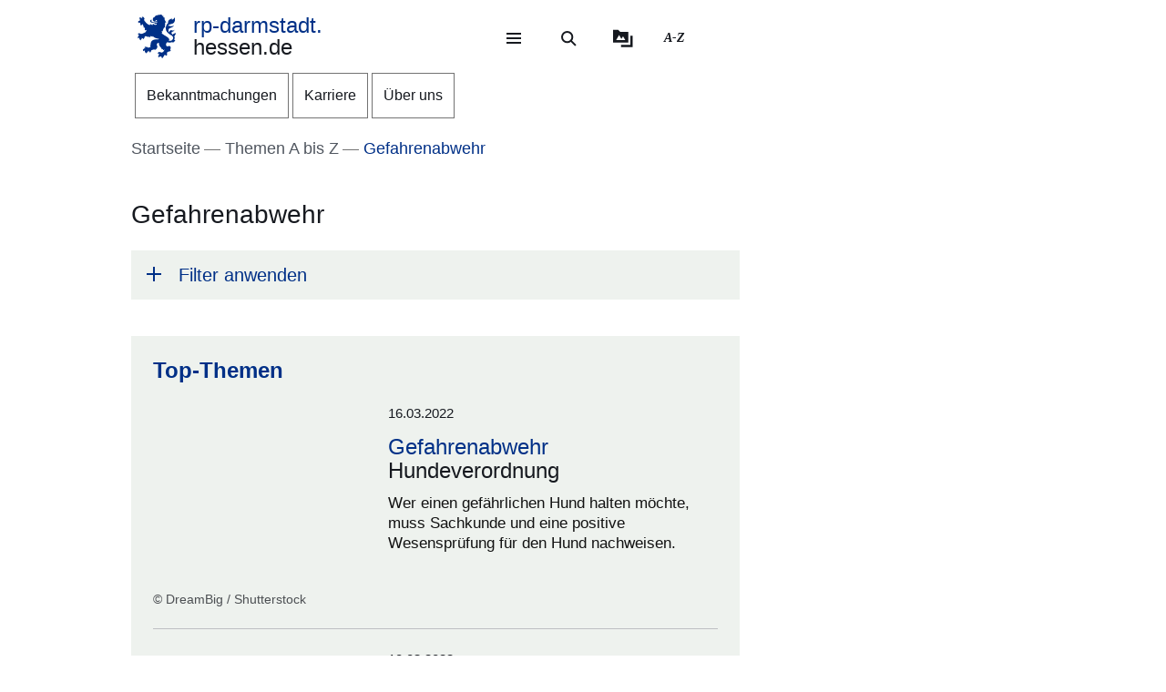

--- FILE ---
content_type: text/html; charset=UTF-8
request_url: https://rp-darmstadt.hessen.de/Themen-A-Z/gefahrenabwehr
body_size: 29252
content:
<!DOCTYPE html>
<html lang="de" dir="ltr" prefix="content: http://purl.org/rss/1.0/modules/content/  dc: http://purl.org/dc/terms/  foaf: http://xmlns.com/foaf/0.1/  og: http://ogp.me/ns#  rdfs: http://www.w3.org/2000/01/rdf-schema#  schema: http://schema.org/  sioc: http://rdfs.org/sioc/ns#  sioct: http://rdfs.org/sioc/types#  skos: http://www.w3.org/2004/02/skos/core#  xsd: http://www.w3.org/2001/XMLSchema# ">
  <head>
    <meta http-equiv="X-UA-Compatible" content="IE=edge,chrome=1" />
    <meta charset="utf-8" />
<noscript><style>form.antibot * :not(.antibot-message) { display: none !important; }</style>
</noscript><style>/* @see https://github.com/aFarkas/lazysizes#broken-image-symbol */.js img.lazyload:not([src]) { visibility: hidden; }/* @see https://github.com/aFarkas/lazysizes#automatically-setting-the-sizes-attribute */.js img.lazyloaded[data-sizes=auto] { display: block; width: 100%; }</style>
<link rel="canonical" href="https://rp-darmstadt.hessen.de/Themen-A-Z/gefahrenabwehr" />
<link rel="icon" href="https://rp-darmstadt.hessen.de/sites/rp-darmstadt.hessen.de/files/styles/icon_64/public/favicon/favicon.png?itok=V9wsCtKM" />
<link rel="icon" sizes="16x16" href="https://rp-darmstadt.hessen.de/sites/rp-darmstadt.hessen.de/files/styles/icon_16/public/favicon/favicon.png?itok=D9E44Xsx" />
<link rel="icon" sizes="32x32" href="https://rp-darmstadt.hessen.de/sites/rp-darmstadt.hessen.de/files/styles/icon_32/public/favicon/favicon.png?itok=9WQDaOmY" />
<link rel="icon" sizes="96x96" href="https://rp-darmstadt.hessen.de/sites/rp-darmstadt.hessen.de/files/styles/icon_96/public/favicon/favicon.png?itok=XnefzTVa" />
<link rel="icon" sizes="192x192" href="https://rp-darmstadt.hessen.de/sites/rp-darmstadt.hessen.de/files/styles/icon_192/public/favicon/favicon.png?itok=DwcioLAS" />
<link rel="apple-touch-icon" href="https://rp-darmstadt.hessen.de/sites/rp-darmstadt.hessen.de/files/styles/icon_60/public/favicon/favicon.png?itok=8ZGvox7a" />
<link rel="apple-touch-icon" sizes="72x72" href="https://rp-darmstadt.hessen.de/sites/rp-darmstadt.hessen.de/files/styles/icon_72/public/favicon/favicon.png?itok=1A2SWVd9" />
<link rel="apple-touch-icon" sizes="76x76" href="https://rp-darmstadt.hessen.de/sites/rp-darmstadt.hessen.de/files/styles/icon_76/public/favicon/favicon.png?itok=XNTgVaF7" />
<link rel="apple-touch-icon" sizes="114x114" href="https://rp-darmstadt.hessen.de/sites/rp-darmstadt.hessen.de/files/styles/icon_114/public/favicon/favicon.png?itok=-5b8xCVh" />
<link rel="apple-touch-icon" sizes="120x120" href="https://rp-darmstadt.hessen.de/sites/rp-darmstadt.hessen.de/files/styles/icon_120/public/favicon/favicon.png?itok=Z-5sh4Ay" />
<link rel="apple-touch-icon" sizes="144x144" href="https://rp-darmstadt.hessen.de/sites/rp-darmstadt.hessen.de/files/styles/icon_144/public/favicon/favicon.png?itok=uvJ8uFmB" />
<link rel="apple-touch-icon" sizes="152x152" href="https://rp-darmstadt.hessen.de/sites/rp-darmstadt.hessen.de/files/styles/icon_152/public/favicon/favicon.png?itok=24x7gfXp" />
<link rel="apple-touch-icon" sizes="180x180" href="https://rp-darmstadt.hessen.de/sites/rp-darmstadt.hessen.de/files/styles/icon_180/public/favicon/favicon.png?itok=GGIvA8c1" />
<link rel="apple-touch-icon-precomposed" href="https://rp-darmstadt.hessen.de/sites/rp-darmstadt.hessen.de/files/styles/icon_57/public/favicon/favicon.png?itok=LoVwYwpX" />
<link rel="apple-touch-icon-precomposed" sizes="72x72" href="https://rp-darmstadt.hessen.de/sites/rp-darmstadt.hessen.de/files/styles/icon_72/public/favicon/favicon.png?itok=1A2SWVd9" />
<link rel="apple-touch-icon-precomposed" sizes="76x76" href="https://rp-darmstadt.hessen.de/sites/rp-darmstadt.hessen.de/files/styles/icon_76/public/favicon/favicon.png?itok=XNTgVaF7" />
<link rel="apple-touch-icon-precomposed" sizes="114x114" href="https://rp-darmstadt.hessen.de/sites/rp-darmstadt.hessen.de/files/styles/icon_114/public/favicon/favicon.png?itok=-5b8xCVh" />
<link rel="apple-touch-icon-precomposed" sizes="120x120" href="https://rp-darmstadt.hessen.de/sites/rp-darmstadt.hessen.de/files/styles/icon_120/public/favicon/favicon.png?itok=Z-5sh4Ay" />
<link rel="apple-touch-icon-precomposed" sizes="144x144" href="https://rp-darmstadt.hessen.de/sites/rp-darmstadt.hessen.de/files/styles/icon_144/public/favicon/favicon.png?itok=uvJ8uFmB" />
<link rel="apple-touch-icon-precomposed" sizes="152x152" href="https://rp-darmstadt.hessen.de/sites/rp-darmstadt.hessen.de/files/styles/icon_152/public/favicon/favicon.png?itok=24x7gfXp" />
<link rel="apple-touch-icon-precomposed" sizes="180x180" href="https://rp-darmstadt.hessen.de/sites/rp-darmstadt.hessen.de/files/styles/icon_180/public/favicon/favicon.png?itok=GGIvA8c1" />
<meta name="Generator" content="Drupal 11 (https://www.drupal.org)" />
<meta name="MobileOptimized" content="width" />
<meta name="HandheldFriendly" content="true" />
<meta name="viewport" content="width=device-width, initial-scale=1.0" />
<meta name="format-detection" content="telephone=no" />
<link rel="alternate" hreflang="de" href="https://rp-darmstadt.hessen.de/Themen-A-Z/gefahrenabwehr" />

    <title>Gefahrenabwehr | rp-darmstadt.hessen.de</title>
    <style type="text/css" data-include>
      :root {
        --hw-dark: #00225f;
        --hw-standard: #003087;
        --hw-kick: #b3f2db;
        --hw-focus: #B158ED;
      }
    </style>
    <link rel="stylesheet" media="all" href="/sites/rp-darmstadt.hessen.de/files/css/css_tII-0aAhufCo1XuxsRsrKIRyNmLObQZG5zVubMUFTdw.css?delta=0&amp;language=de&amp;theme=hw_radix_standard&amp;include=eJxFzF0OwyAMA-AL0eZIKBSvZUoBJdCf26-r1O3F8ucHcxBU4RNK_KsuoDWox1GLIfpXkotGMzKUxU1FQVF7ZRn5zYdbdq8c0-GtcY6skaydArcid2_b7NNUstGXw8XhpqusPCvXxZ6z_zL2XHuQZAuis9MaVgpscFvCbnTnuJbYBR9zm0y_" />
<link rel="stylesheet" media="all" href="/modules/modified/ableplayer/css/ableplayer.override.min.css?t8thp2" data-include />
<link rel="stylesheet" media="all" href="/sites/rp-darmstadt.hessen.de/files/css/css_nuBrb3SfDejuzCXlN0GpPaWtLi0fvoBtfQZzeflo7Co.css?delta=2&amp;language=de&amp;theme=hw_radix_standard&amp;include=eJxFzF0OwyAMA-AL0eZIKBSvZUoBJdCf26-r1O3F8ucHcxBU4RNK_KsuoDWox1GLIfpXkotGMzKUxU1FQVF7ZRn5zYdbdq8c0-GtcY6skaydArcid2_b7NNUstGXw8XhpqusPCvXxZ6z_zL2XHuQZAuis9MaVgpscFvCbnTnuJbYBR9zm0y_" />
<link rel="stylesheet" media="all" href="/sites/rp-darmstadt.hessen.de/files/css/css_SUz9A915X0Fpd6leRdZfVuwB549UKAQxCANdVFXP_q0.css?delta=3&amp;language=de&amp;theme=hw_radix_standard&amp;include=eJxFzF0OwyAMA-AL0eZIKBSvZUoBJdCf26-r1O3F8ucHcxBU4RNK_KsuoDWox1GLIfpXkotGMzKUxU1FQVF7ZRn5zYdbdq8c0-GtcY6skaydArcid2_b7NNUstGXw8XhpqusPCvXxZ6z_zL2XHuQZAuis9MaVgpscFvCbnTnuJbYBR9zm0y_" data-include />

        <script src="/themes/custom/hw_radix_standard/src/js/modernizr/modernizr-custom.js?v=3.6.0"></script>


  </head>
  <body class="path-taxonomy" tabindex="-1">
            <div id="skip">
      <nav class="position-fixed sprungmarken bg-gray sr-only" aria-label="Sprungmarken Navigation">
        <ul>
          <li class="position-absolute"><a class="sr-only sr-only-focusable d-none d-xl-inline" href="#header-banner">Direkt zum Kopf der Seite</a></li>
          <li class="position-absolute"><a class="sr-only sr-only-focusable d-xl-none" href="#header-banner-mobile">Direkt zum Kopf der Seite</a></li>
          <li class="position-absolute"><a class="sr-only sr-only-focusable" href="#main-content">Direkt zum Inhalt</a></li>
          <li class="position-absolute"><a class="sr-only sr-only-focusable" href="#footer">Direkt zum Fuß der Seite</a></li>
        </ul>
      </nav>
    </div>

    
      <div class="dialog-off-canvas-main-canvas" data-off-canvas-main-canvas>
    
<div id="page-wrapper" class="page clearfix" tabindex="-1">

    <div class="container px-0">

                      <header id="header-banner" class="d-none d-xl-block" role="banner" tabindex="-1">
            
      

  <div class="block block--hw-radix-standard-branding header-brand position-fixed d-none d-xl-block">

  
    

      

    <span class="visually-hidden">&nbsp;</span>      <a class="navbar-brand nav-brand-small align-items-center d-inline-flex py-1" href="/" title="Zur Startseite">
                                  <svg role="img" xmlns="http://www.w3.org/2000/svg" width="52" height="60" viewBox="0 0 52 60" focusable="false" aria-labelledby="logo-hessenweb-description">
<title id="logo-hessenweb-description">Logo Hessen-Löwe - Hessisches Wappentier - Zur Startseite</title>
  <path id="logo-hessenweb-standard" d="M1083 24.973a2.6 2.6 0 0 1-1.618 1.022c-.982.141-1.838.634-1.673 1.721 0 0-2.4-1.681-2.149-2.741s1.274-1.392 2.33-1.868a2.12 2.12 0 0 0 1.525-2.519s-.214 1.242-1.326 1.334-2.858-.712-3.806-.31a2.364 2.364 0 0 0-1.491 2.78 2.554 2.554 0 0 1-1.386-2.194c-.109-1.647.074-3.219 3.932-4.352s3.206-3.11 3.206-3.11-.148.916-2.04 1.1-2.441-.476-3.971.476l1.017-1.022s-2.326-.432-3.237.729c0 0 .765-2.343 4.261-2.889s5.28-2.47 5.6-4.426a9.791 9.791 0 0 0-.292-4.792 5.779 5.779 0 0 1-3.712 3.365 4.406 4.406 0 0 0 .105-1.973 11.662 11.662 0 0 0-1.671.729c-1.457.7-4.3 1.61-3.607 5.633 0 0-3.545 2.414-3.239 8.006s8.12 9.033 8.12 9.033 2.876 1.868 1.71 4.537-2.111 2.669-5.717 2.669a3.035 3.035 0 0 0-.642-3.922 26.861 26.861 0 0 0-4.667-3.171 26.16 26.16 0 0 1-4.661-3.219 1.17 1.17 0 0 0 .964-.9 3.2 3.2 0 0 1-.892-2.12 4.391 4.391 0 0 0 1.9.312s-.365-2.044.4-2.96a4.066 4.066 0 0 0 .988-2.049h1.929a3.644 3.644 0 0 1-.657-1.829c.071-.768.729-3.585.071-5.048 0 0 1.455-.035 1.824-.511a8.956 8.956 0 0 1-1.714-2.343c-.329-.951-.766-2.12-1.093-2.266 0 0 .947-.587 1.022-1.025 0 0-1.821-1.061-2.222-1.392s-.548-.326-.548-.326 1.056-.44 1-1a3.52 3.52 0 0 1-2.091-.569 2.235 2.235 0 0 0-.506-1.022 1.564 1.564 0 0 0-2.151-.222s-2.036-.365-2.619.366c0 0-4.262-.035-4.949 2.56 0 0-3.052.881-2.4 3.182a1.984 1.984 0 0 0 1.49 2.634 1.748 1.748 0 0 0 2.364-1.609s1.683.109 2.009 1.462c.022.088.041.176.057.261a10.033 10.033 0 0 0-4.241.507c-2.3.805-2.947.37-3.475-.159s-.526-1.369.311-2.255a1.539 1.539 0 0 0-2.153.916c-.731 1.9 1.1 2.921 2.587 2.925 1.632 0 2.473-.587 4.115-.951a7.222 7.222 0 0 1 2.877-.1 1.05 1.05 0 0 1-.982.939c-.769.074-1.684-.393-2.459.018a1.038 1.038 0 0 0 .262 1.767c.813.317 1.175-.578 1.736-.449a.823.823 0 0 1 .565 1c-.154.493-1.456 1.72-3.966-.144a3.782 3.782 0 0 0-1.421-.731v1.757a2.908 2.908 0 0 1-2.658-1.106s-1.32.347-1.33 1.417a11.816 11.816 0 0 1-4.678-2.8 26.678 26.678 0 0 1-2.872-3.584 1.649 1.649 0 0 1 .038-1.966 1.109 1.109 0 0 0-.477-1.617s-.379-1.334-1.539-1.432a2.032 2.032 0 0 0-1.773.736s1.07.581 1 1.01a1.247 1.247 0 0 1-.4.655.924.924 0 0 0-.964-.749s-1-1.381-2.258-.622a1.7 1.7 0 0 0-.692 1.462s1.2-.109 1.165.218a1.132 1.132 0 0 0-.14 1.388 2.205 2.205 0 0 0 1.014.77s-1.356-.365-1.82.44a1.845 1.845 0 0 0-1.574 2.255 3.683 3.683 0 0 0 .811 1.364s-.163-1.133.71-1.244a1.221 1.221 0 0 0 1.4.405 1.114 1.114 0 0 0 .544 1.572 1.155 1.155 0 0 1-1.131.585s.916 1.559 2 1.262a2.485 2.485 0 0 0 1.274-1.262l.274-.273s2.122 3.161 1.644 4.99c0 0 1.185.255 1.575-.511 0 0 .622 2.449-.327 3.728 0 0 1.565.55 2.074-.476 0 0 1.237 1.757-.363 2.049l.291.77a16.042 16.042 0 0 1-4.625 2.379c-2.185.546-2.16 1.045-3.024.144-.684-.715-1.057-.257-1.057-.257a1.962 1.962 0 0 0-2.694 1.279s1.2-.07 1.35.292c0 0-.136 1.043.619 1.135 0 0-1.354.12-1.164 1.374 0 0-1.941.881.253 3.048 0 0 .182-1.133.656-1.207 0 0 .447.358.765 0a1.367 1.367 0 0 0 .327 1.9s-.252 1.388 1.586 1.589a3.421 3.421 0 0 1 .31-1.48 1.163 1.163 0 0 0 .948-1.283.789.789 0 0 1 .182-.7s.254.877 1.055.659a5.121 5.121 0 0 0 .656 1.131s1.2-.467 1.164-1.5a1.249 1.249 0 0 0 .509-1.942 4.19 4.19 0 0 1 4.659.657.821.821 0 0 0 .774-.877s1.327.493 1.353 1.362c0 0 1.3-.472 1.229-1.568 0 0 2.258-.329 2.585.842a1.156 1.156 0 0 0 .728-1.17s2.147 3.182 8.664 3.767l-.6.6-.2.2s-4.894-.259-6.956.8-3.472 1.846-3.812 6.078a3.1 3.1 0 0 1-.735 2.3s.4.659.946.659a3.442 3.442 0 0 1-2.332 1.392c-1.677.294-1.964.1-2.235-.277a.917.917 0 0 0-1.3-.329 1.8 1.8 0 0 0-.766-.423 1.573 1.573 0 0 0-1.891 1.649s.947-.257 1.235 0l.147.657s-1.464-.731-2.033.405c0 0-2.953.731-.843 3.547 0 0 .33-1.17 1.075-1.075a1.083 1.083 0 0 0 1.148.27s-.819 1.189.256 1.829a2.074 2.074 0 0 0 1.126 1.61s.948-.44 1.074-1.078a1.759 1.759 0 0 0 1.547-2.067 3.232 3.232 0 0 0 .838-.257s.035.877 1.291 1.3a.866.866 0 0 1 0 1s2.019 0 1.8-1.5c0 0 .693-.292.509-1.392 0 0 2.476-.768 2.984-1.427l.474.846s1.365-.493 1.747-1.318l.184 1.533s3.2-2.174 3.022-4.5c-.161-2.083-.872-2.56-.836-3.256a2.629 2.629 0 0 1 3.132-2.047 6.4 6.4 0 0 0 1.016 4.5c1.456 1.825 2.511 2.669 2.511 3.326v1.061s1.311-.4 1.386-.694c0 0 .509 1.868 1.418 1.9a4.848 4.848 0 0 1 1.131-1.536 5.4 5.4 0 0 1-1.414 3.383c-1.227 1.054-2.011 1.409-3.25 1.151a1.371 1.371 0 0 0-1.639-.476 1.981 1.981 0 0 0-2.473.733 2.473 2.473 0 0 0 0 1.938s.691-1.022 1.128-.8c0 0 0 .731.62.805a1.338 1.338 0 0 0-.769 1.827s-1.893 1.17 0 2.889c0 0 .071-.8 1.329-1.334a1.693 1.693 0 0 0 1.618-.275l.8.807a3.021 3.021 0 0 1 .583 1.833s1.712-.7 1.673-1.9a1.507 1.507 0 0 0 .986-1.792s.948-.292.8-1.133a1.122 1.122 0 0 0 1.455.4s.982.44.964.969a1.635 1.635 0 0 0 1.036-2.137 1.219 1.219 0 0 0-.435-1.757s1.455-1.207 1.6-1.938c0 0 .573.8.938.8a1.606 1.606 0 0 0 .737-1.318 1.869 1.869 0 0 0 2.513-.7s-1.13-.511-.509-2.632c0 0 .947-2.46-.444-3.251-1.216-.7-1.819-.557-3.161-.041 0 0-2.7.923-2.548-2.925a3.677 3.677 0 0 1 2-2.819 6.789 6.789 0 0 0 5.825 0s1.821.816 2.842-.035c1.146-.958 1.6-2.047 2.272-2.357 0 0-1.364-.768-1.911-.384 0 0 1.056-1.025.692-3.841s.655-2.671 1.219-3.658a3.74 3.74 0 0 0 .005-2.59" transform="translate(-1031.253)" style="fill:#003593"/>
</svg>

                                      <p class="p-reboot align-self-center col"><span class="site-name-prefix">rp-darmstadt.</span><br>hessen.de</p>
      </a>
  
  
  </div>

  <div class="block block--hw-radix-standard-meta-menu">

  
    <div style="display:none"><?xml version="1.0" encoding="UTF-8"?>
<svg xmlns="http://www.w3.org/2000/svg" xmlns:xlink="http://www.w3.org/1999/xlink" id="meta-navigation-icon-map" aria-hidden="true" style="position: absolute; width: 0; height: 0; overflow: hidden;" version="1.1">
  <defs>
    <symbol id="icon-meta-navigationicon_barrierefreiheit" viewBox="0 0 33 32">
      <path fill="currentColor" d="M30.298 10.902c-0.11-0.935-0.898-1.653-1.853-1.653-0.078 0-0.155 0.005-0.23 0.014l0.009-0.001-4.2 0.573-0.868 0.134-0.56 0.091c-0.441 0.090-0.954 0.15-1.479 0.165l-0.013 0c-0.276 0.018-0.598 0.028-0.923 0.028-0.892 0-1.766-0.076-2.617-0.223l0.091 0.013c-1.54-0.243-3.106-0.434-4.62-0.655l-0.946-0.126c-0.081-0.012-0.174-0.019-0.269-0.019-0.94 0-1.72 0.688-1.863 1.588l-0.001 0.011c-0.011 0.077-0.017 0.166-0.017 0.257 0 0.952 0.696 1.742 1.606 1.889l0.011 0.001 1.735 0.3 1.488 0.174 2.295 0.321v0.1c0.008 0.13 0.013 0.281 0.013 0.434s-0.005 0.304-0.014 0.455l0.001-0.021c-0.091 1.050-0.187 2.108-0.291 3.15v0.386c-0.024 0.499-0.102 0.97-0.228 1.42l0.011-0.045c-0.408 1.336-0.868 2.69-1.3 4l-0.11 0.347c-0.030 0.1-0.8 2.477-0.868 2.681-0.059 0.184-0.092 0.395-0.092 0.614 0 0.339 0.081 0.659 0.224 0.942l-0.005-0.012c0.223 0.365 0.592 0.621 1.024 0.689l0.008 0.001 0.217 0.039c0.138 0.036 0.303 0.063 0.471 0.077l0.011 0.001h0.056c0.803-0.001 1.487-0.508 1.751-1.219l0.004-0.013c0.182-0.516 0.36-1.059 0.529-1.579l0.716-2.169 0.2-0.612c0.226-0.7 0.46-1.423 0.681-2.143l1.327 4.013c0.226 0.72 0.482 1.5 0.8 2.438 0.157 0.473 0.493 0.85 0.926 1.058l0.011 0.005c0.238 0.122 0.52 0.193 0.818 0.193 0.206 0 0.404-0.034 0.588-0.097l-0.013 0.004c0.779-0.244 1.335-0.959 1.335-1.804 0-0.195-0.030-0.383-0.084-0.56l0.004 0.013c-0.078-0.221-0.169-0.477-0.243-0.742l-1.462-4.477c-0.31-0.765-0.536-1.654-0.638-2.58l-0.004-0.045c-0.065-0.829-0.121-1.432-0.169-1.844-0.035-0.295-0.061-0.56-0.082-0.846-0.022-0.2-0.039-0.434-0.065-0.664-0.039-0.573-0.039-1.15-0.039-1.583l5.54-0.785c0.963-0.119 1.701-0.932 1.701-1.917 0-0.067-0.003-0.133-0.010-0.199l0.001 0.008zM22.871 12.802c-0.438 0.012-0.789 0.37-0.789 0.811 0 0.029 0.002 0.058 0.005 0.087l-0-0.004c0 0.239 0 0.495 0.026 0.764s0.035 0.625 0.035 0.963l0.143 1.527 0.065 0.542c0.059 0.374 0.098 0.813 0.108 1.259l0 0.012c0.124 1.076 0.373 2.056 0.735 2.98l-0.028-0.080 1.466 4.416c0.035 0.121 0.074 0.243 0.113 0.364s0.082 0.243 0.117 0.364v0.030c0.021 0.073 0.034 0.157 0.034 0.244 0 0.162-0.043 0.314-0.118 0.446l0.002-0.004c-0.186 0.296-0.511 0.489-0.881 0.489-0.12 0-0.235-0.020-0.342-0.058l0.007 0.002c-0.204-0.11-0.358-0.289-0.432-0.506l-0.002-0.006c-0.165-0.486-0.325-0.98-0.482-1.458-0.108-0.33-0.213-0.655-0.321-0.976l-1.5-4.573c-0.213-0.59-0.642-0.638-0.868-0.577-0.282 0.088-0.501 0.3-0.598 0.571l-0.002 0.006c-0.187 0.551-0.364 1.1-0.547 1.653s-0.356 1.106-0.542 1.653l-0.596 1.866c-0.1 0.308-0.2 0.6-0.3 0.868s-0.234 0.664-0.334 1c-0.147 0.577-0.829 0.664-1.241 0.577-0.24-0.029-0.441-0.171-0.553-0.369l-0.002-0.004c-0.028-0.098-0.044-0.21-0.044-0.327 0-0.221 0.058-0.428 0.16-0.607l-0.003 0.006 0.243-0.6 0.586-1.835 0.174-0.521c0.408-1.249 0.833-2.547 1.232-3.835 0.131-0.459 0.222-0.994 0.255-1.545l0.001-0.021v-0.373c0.117-1.076 0.217-2.169 0.295-3.189v-1.217c0-0.007 0-0.015 0-0.023 0-0.395-0.305-0.719-0.692-0.749l-0.003-0-2.438-0.33-1.575-0.221-1.735-0.256c-0.46-0.072-0.807-0.465-0.807-0.939 0-0.040 0.003-0.080 0.007-0.12l-0 0.005c0.082-0.435 0.458-0.761 0.911-0.764h0c0.021-0.002 0.046-0.003 0.072-0.003s0.050 0.001 0.075 0.003l-0.003-0 1.4 0.187c1.367 0.187 2.776 0.382 4.147 0.655 0.785 0.139 1.69 0.218 2.613 0.218 0.373 0 0.744-0.013 1.111-0.039l-0.049 0.003c0.707-0.048 1.414-0.152 2.139-0.269l0.868-0.121 1.735-0.3 2.382-0.334c0.016-0.001 0.035-0.002 0.054-0.002 0.376 0 0.699 0.225 0.844 0.547l0.002 0.006c0.052 0.109 0.082 0.237 0.082 0.373 0 0.266-0.117 0.505-0.302 0.668l-0.001 0.001c-0.142 0.107-0.314 0.181-0.502 0.207l-0.006 0.001z"></path>
      <path fill="currentColor" d="M6.070 14.464h6.486c1.105 0 2 0.895 2 2v6.486c0 1.105-0.895 2-2 2h-6.486c-1.105 0-2-0.895-2-2v-6.486c0-1.105 0.895-2 2-2z"></path>
      <path fill="#fff" d="M10.916 23.228h-2.6c-0.001 0-0.003 0-0.005 0-0.114 0-0.219-0.045-0.295-0.118l0 0c-0.071-0.079-0.114-0.185-0.114-0.3s0.043-0.221 0.114-0.3l-0 0c0.068-0.045 0.152-0.072 0.243-0.072 0.020 0 0.040 0.001 0.060 0.004l-0.002-0h0.87v-3.223h-0.855c-0.118-0.001-0.224-0.050-0.3-0.128l-0-0c-0.071-0.079-0.115-0.184-0.115-0.3s0.044-0.221 0.115-0.3l-0 0c0.076-0.078 0.182-0.127 0.3-0.128h1.295c0.118 0.001 0.224 0.050 0.3 0.128l0 0c0.071 0.071 0.115 0.169 0.115 0.277 0 0.008-0 0.016-0.001 0.024l0-0.001v3.653h0.859c0.233 0.008 0.421 0.195 0.428 0.427l0 0.001c0 0.002 0 0.004 0 0.007 0 0.116-0.049 0.22-0.128 0.293l-0 0c-0.061 0.039-0.136 0.061-0.216 0.061-0.024 0-0.047-0.002-0.069-0.006l0.002 0zM9.18 16.167h0.449c0.004-0 0.010-0 0.015-0 0.111 0 0.211 0.044 0.285 0.114l-0-0c0.071 0.076 0.114 0.178 0.114 0.291 0 0.003-0 0.006-0 0.010v-0 0.356c0 0.004 0 0.010 0 0.015 0 0.228-0.185 0.413-0.413 0.413-0.002 0-0.003 0-0.005-0h-0.449c-0 0-0.001 0-0.001 0-0.122 0-0.232-0.049-0.313-0.128l0 0c-0.072-0.075-0.117-0.177-0.118-0.289v-0.367c0.001-0.118 0.050-0.224 0.128-0.3l0-0c0.072-0.070 0.171-0.114 0.279-0.114 0.009 0 0.017 0 0.026 0.001l-0.001-0z"></path>
      <path fill="currentColor" d="M20.143 8.789c-0 0-0.001 0-0.001 0-1.653 0-2.997-1.32-3.036-2.963l-0-0.004c0-0.003-0-0.008-0-0.012 0-0.838 0.331-1.599 0.869-2.158l-0.001 0.001c0.094-0.087 0.22-0.14 0.358-0.14s0.264 0.053 0.358 0.14l-0-0c0.087 0.093 0.14 0.218 0.14 0.356s-0.053 0.263-0.14 0.356l0-0c-0.354 0.363-0.572 0.86-0.572 1.408 0 1.114 0.903 2.017 2.017 2.017s2.017-0.903 2.017-2.017c0-0.567-0.234-1.080-0.611-1.446l-0-0c-0.35-0.349-0.833-0.564-1.366-0.564-0.012 0-0.024 0-0.036 0l0.002-0c-0.013 0.001-0.029 0.002-0.044 0.002-0.271 0-0.49-0.219-0.49-0.49s0.219-0.49 0.49-0.49c0.016 0 0.031 0.001 0.046 0.002l-0.002-0c1.657 0 3 1.343 3 3s-1.343 3-3 3v0z"></path>
    </symbol>
    <symbol id="icon-meta-navigationicon_gebaerdensprache" viewBox="0 0 32 32">
      <path fill="currentColor" d="M18.36 28.968c-0.001 0-0.002 0-0.002 0-0.12 0-0.236-0.014-0.348-0.040l0.010 0.002-5.611-1.342c-0.22-0.056-0.38-0.252-0.38-0.486 0-0.277 0.224-0.501 0.501-0.501 0.043 0 0.085 0.005 0.124 0.016l-0.003-0.001 5.585 1.354c0.033 0.008 0.071 0.012 0.11 0.012 0.277 0 0.502-0.225 0.502-0.502 0-0.238-0.166-0.438-0.389-0.489l-0.003-0.001-3.272-0.885c-0.216-0.059-0.372-0.253-0.372-0.483 0-0.041 0.005-0.082 0.015-0.12l-0.001 0.003c0.058-0.222 0.257-0.383 0.493-0.383 0.032 0 0.064 0.003 0.095 0.009l-0.003-0 4.736 0.9c0.019 0.002 0.041 0.003 0.063 0.003 0.318 0 0.576-0.258 0.576-0.576 0-0.283-0.204-0.519-0.474-0.567l-0.003-0.001-4.589-0.987c-0.255-0.025-0.452-0.239-0.452-0.498 0-0.276 0.224-0.5 0.5-0.5 0.036 0 0.072 0.004 0.106 0.011l-0.003-0.001 5.442 0.488c0.038 0.008 0.082 0.013 0.127 0.013 0.195 0 0.368-0.088 0.484-0.227l0.001-0.001c0.088-0.106 0.142-0.244 0.142-0.395 0-0.088-0.018-0.172-0.052-0.248l0.002 0.004c-0.092-0.21-0.29-0.358-0.525-0.377l-0.002-0-5.54-0.4c-0.276 0-0.5-0.224-0.5-0.5s0.224-0.5 0.5-0.5v0l5.015-0.229c0.005 0 0.010 0 0.015 0 0.137 0 0.262-0.054 0.354-0.142l-0 0c0.095-0.091 0.153-0.219 0.153-0.36 0-0.271-0.215-0.491-0.483-0.5l-0.001-0-8.279-0.128c-0.192-0.002-0.358-0.112-0.441-0.272l-0.001-0.003c-0.033-0.065-0.053-0.142-0.053-0.224 0-0.11 0.036-0.212 0.096-0.295l-0.001 0.001 2.3-3.2c0.1-0.128 0.377-0.5 0.109-0.784-0.093-0.102-0.227-0.166-0.376-0.166-0.13 0-0.248 0.049-0.338 0.129l0.001-0-5.354 4.787c-0.758 0.729-1.229 1.752-1.229 2.884 0 1.656 1.006 3.077 2.441 3.685l0.026 0.010c0.203 0.067 0.347 0.255 0.347 0.476 0 0.276-0.224 0.5-0.5 0.5-0.082 0-0.159-0.020-0.227-0.054l0.003 0.001c-1.819-0.775-3.071-2.548-3.071-4.613 0-1.418 0.59-2.697 1.538-3.607l0.002-0.002 5.355-4.794c0.269-0.259 0.636-0.418 1.040-0.418 0.829 0 1.502 0.672 1.502 1.502 0 0.426-0.177 0.81-0.462 1.084l-0.001 0-1.725 2.4 7.306 0.11c0.826 0.003 1.494 0.674 1.494 1.5 0 0.489-0.234 0.923-0.596 1.197l-0.004 0.003c0.667 0.21 1.142 0.823 1.142 1.547 0 0.894-0.725 1.619-1.619 1.619-0.006 0-0.012-0-0.018-0h0.001c0.246 0.276 0.396 0.641 0.396 1.041 0 0.278-0.073 0.54-0.2 0.767l0.004-0.008c-0.276 0.492-0.795 0.82-1.39 0.82-0.088 0-0.175-0.007-0.259-0.021l0.009 0.001-0.2-0.038c0.055 0.149 0.087 0.321 0.087 0.5 0 0.82-0.664 1.484-1.484 1.484-0.004 0-0.008 0-0.011-0h0.001z"></path>
      <path fill="currentColor" d="M19.128 16.191c-0.002 0-0.004 0-0.006 0-0.276 0-0.5-0.224-0.5-0.5 0-0.175 0.090-0.328 0.225-0.418l0.002-0.001 3.429-2.251c0.126-0.091 0.206-0.236 0.206-0.401 0-0.108-0.035-0.209-0.094-0.29l0.001 0.001c-0.093-0.129-0.244-0.213-0.413-0.213-0.107 0-0.206 0.033-0.288 0.090l0.002-0.001-2.855 1.827c-0.081 0.055-0.181 0.088-0.289 0.088-0.176 0-0.331-0.088-0.424-0.222l-0.001-0.002c-0.056-0.080-0.089-0.18-0.089-0.287 0-0.175 0.088-0.329 0.223-0.421l0.002-0.001 3.851-2.892c0.078-0.097 0.126-0.222 0.126-0.357 0-0.142-0.052-0.272-0.137-0.371l0.001 0.001c-0.107-0.125-0.265-0.203-0.441-0.203-0.103 0-0.199 0.027-0.283 0.074l0.003-0.002-3.814 2.735c-0.082 0.058-0.183 0.092-0.293 0.092-0.165 0-0.312-0.078-0.406-0.2l-0.001-0.001c-0.071-0.086-0.113-0.196-0.113-0.317 0-0.146 0.062-0.277 0.162-0.369l0-0 4.006-3.687c0.14-0.115 0.228-0.287 0.228-0.481 0-0.154-0.056-0.295-0.149-0.403l0.001 0.001c-0.116-0.133-0.286-0.216-0.475-0.216-0.155 0-0.297 0.056-0.406 0.149l0.001-0.001-4 3.819c-0.094 0.102-0.228 0.166-0.378 0.166-0.131 0-0.251-0.049-0.342-0.131l0 0c-0.104-0.092-0.169-0.226-0.169-0.375 0-0.131 0.051-0.251 0.134-0.34l-0 0 3.183-3.852c0.089-0.093 0.143-0.218 0.143-0.357 0-0.006-0-0.013-0-0.019l0 0.001c-0.004-0.139-0.066-0.262-0.162-0.349l-0-0c-0.090-0.079-0.208-0.127-0.338-0.127-0.149 0-0.283 0.063-0.376 0.165l-0 0-5.622 6.024c-0.092 0.101-0.224 0.165-0.371 0.165-0.241 0-0.442-0.171-0.489-0.398l-0.001-0.003-0.846-3.837c-0.030-0.15-0.147-0.608-0.514-0.608v0c-0.002-0-0.004-0-0.006-0-0.276 0-0.5 0.224-0.5 0.5 0 0 0 0 0 0v0l-0.019 7.15c-0.017 0.271-0.234 0.486-0.505 0.5l-0.001 0c-0.001 0-0.001 0-0.002 0-0.138 0-0.264-0.056-0.354-0.147v0c-0.090-0.090-0.146-0.215-0.146-0.353 0-0.001 0-0.001 0-0.002v0l0.020-7.125c0.003-0.829 0.676-1.5 1.505-1.5 0.002 0 0.004 0 0.005 0h-0c0.789 0.019 1.431 0.623 1.51 1.393l0.001 0.007 0.634 2.892 4.977-5.342c0.278-0.301 0.675-0.489 1.116-0.489 0.391 0 0.747 0.148 1.016 0.39l-0.001-0.001c0.289 0.258 0.477 0.625 0.5 1.035l0 0.004c0.003 0.032 0.004 0.069 0.004 0.107s-0.002 0.075-0.005 0.112l0-0.005c0.235-0.137 0.518-0.218 0.82-0.218 0.042 0 0.084 0.002 0.126 0.005l-0.006-0c0.844 0.075 1.502 0.779 1.502 1.636 0 0.413-0.152 0.79-0.403 1.078l0.002-0.002c0.682 0.005 1.261 0.44 1.481 1.047l0.003 0.011c0.056 0.155 0.089 0.334 0.089 0.52 0 0.494-0.229 0.935-0.586 1.223l-0.003 0.002-0.162 0.124c0.267 0.116 0.488 0.295 0.65 0.52l0.003 0.005c0.17 0.239 0.272 0.538 0.272 0.86 0 0.51-0.255 0.96-0.645 1.23l-3.45 2.257c-0.077 0.051-0.172 0.082-0.274 0.082-0.003 0-0.006-0-0.009-0h0z"></path>
    </symbol>
    <symbol id="icon-meta-navigationicon_leichte_sprache" viewBox="0 0 32 32">
      <path fill="currentColor" d="M15.58 29c-0.14-0-0.27-0.045-0.375-0.121l0.002 0.001-9.955-7.1c-0.153-0.106-0.252-0.281-0.252-0.479 0-0.003 0-0.006 0-0.010v0-13.028c0.004-0.235 0.142-0.436 0.341-0.531l0.004-0.002c0.081-0.040 0.177-0.064 0.278-0.064 0.141 0 0.271 0.046 0.376 0.123l9.581 6.842 9.583-6.843c0.104-0.074 0.234-0.118 0.373-0.118 0.101 0 0.197 0.023 0.283 0.064l-0.004-0.002c0.203 0.095 0.341 0.296 0.345 0.53v13.027c-0.019 0.332-0.294 0.595-0.629 0.595s-0.61-0.262-0.629-0.593l-0-0.002v-11.84l-8.949 6.395c-0.104 0.075-0.233 0.12-0.373 0.12s-0.27-0.045-0.375-0.121l0.002 0.001-8.949-6.395v11.539l9.322 6.657 6.6-4.691c0.095-0.058 0.21-0.093 0.333-0.093 0.202 0 0.382 0.093 0.5 0.238l0.001 0.001c0.076 0.097 0.122 0.22 0.122 0.355 0 0.179-0.082 0.339-0.21 0.445l-0.001 0.001-6.968 4.975c-0.104 0.077-0.235 0.123-0.377 0.123-0 0-0.001 0-0.001 0h0z"></path>
      <path fill="currentColor" d="M20.558 8.852c-0.005 0-0.012 0-0.018 0-0.329 0-0.596-0.261-0.607-0.587l-0-0.001c-0.212-2.236-2.081-3.972-4.355-3.972s-4.143 1.736-4.354 3.955l-0.001 0.018c0.001 0.014 0.002 0.030 0.002 0.047 0 0.216-0.118 0.404-0.293 0.503l-0.003 0.002c-0.094 0.055-0.207 0.087-0.328 0.087s-0.233-0.032-0.331-0.089l0.003 0.002c-0.178-0.101-0.296-0.289-0.296-0.504 0-0.016 0.001-0.033 0.002-0.049l-0 0.002c0.153-2.97 2.599-5.32 5.593-5.32s5.44 2.35 5.592 5.306l0.001 0.014c-0.007 0.326-0.273 0.588-0.6 0.588-0.003 0-0.005 0-0.008-0h0z"></path>
      <path fill="currentColor" d="M13.092 23.066c-0 0-0.001 0-0.001 0-0.139 0-0.269-0.044-0.374-0.119l0.002 0.001-4.974-3.51c-0.15-0.102-0.248-0.273-0.248-0.466 0-0.134 0.047-0.257 0.125-0.353l-0.001 0.001c0.12-0.143 0.298-0.233 0.497-0.233 0.139 0 0.268 0.044 0.374 0.119l-0.002-0.001 4.978 3.509c0.151 0.103 0.249 0.274 0.249 0.468 0 0.134-0.046 0.256-0.124 0.353l0.001-0.001c-0.116 0.143-0.292 0.233-0.489 0.233-0.005 0-0.009-0-0.014-0h0.001z"></path>
      <path fill="currentColor" d="M13.092 19.516c-0 0-0.001 0-0.001 0-0.139 0-0.269-0.044-0.374-0.119l0.002 0.001-4.974-3.51c-0.15-0.102-0.248-0.273-0.248-0.466 0-0.134 0.047-0.257 0.125-0.353l-0.001 0.001c0.12-0.143 0.298-0.233 0.497-0.233 0.139 0 0.268 0.044 0.374 0.119l-0.002-0.001 4.978 3.509c0.151 0.103 0.249 0.274 0.249 0.468 0 0.134-0.046 0.256-0.124 0.353l0.001-0.001c-0.116 0.143-0.292 0.233-0.489 0.233-0.005 0-0.009-0-0.014-0h0.001z"></path>
      <path fill="currentColor" d="M18.069 19.516c-0.004 0-0.008 0-0.012 0-0.196 0-0.372-0.090-0.487-0.231l-0.001-0.001c-0.077-0.096-0.123-0.218-0.123-0.352 0-0.194 0.098-0.365 0.247-0.467l0.002-0.001 4.978-3.509c0.104-0.073 0.232-0.117 0.372-0.117 0.2 0 0.378 0.090 0.497 0.232l0.001 0.001c0.077 0.095 0.124 0.218 0.124 0.352 0 0.193-0.097 0.364-0.246 0.465l-0.002 0.001-4.976 3.509c-0.104 0.074-0.233 0.118-0.372 0.118-0 0-0.001 0-0.001 0h0z"></path>
    </symbol>
    <symbol id="icon-meta-navigationiconicon_social_media" viewBox="0 0 32 32">
      <path fill="currentColor" d="M19.627 16.176c0.001 0.033 0.002 0.071 0.002 0.11 0 1.816-1.454 3.293-3.261 3.329l-0.003 0c-0.056 0.004-0.122 0.006-0.189 0.006-0.881 0-1.68-0.354-2.261-0.927l0 0c-0.127-0.092-0.208-0.239-0.208-0.406s0.081-0.314 0.207-0.405l0.001-0.001c0.092-0.127 0.239-0.208 0.406-0.208s0.314 0.081 0.405 0.207l0.001 0.001c0.407 0.379 0.955 0.611 1.557 0.611s1.15-0.233 1.558-0.613l-0.001 0.001c0.379-0.407 0.611-0.955 0.611-1.557s-0.233-1.15-0.613-1.558l0.001 0.001c-0.408-0.376-0.956-0.607-1.557-0.607s-1.149 0.231-1.559 0.609l0.002-0.001c-0.39 0.379-0.637 0.904-0.65 1.487l-0 0.002c-0.013 0.292-0.239 0.528-0.526 0.555l-0.002 0c-0.292-0.013-0.528-0.239-0.555-0.526l-0-0.002c-0.001-0.025-0.001-0.054-0.001-0.083 0-1.821 1.45-3.304 3.259-3.356l0.005-0c0.041-0.002 0.088-0.003 0.136-0.003 1.787 0 3.236 1.449 3.236 3.236 0 0.034-0.001 0.068-0.002 0.102l0-0.005z"></path>
      <path fill="currentColor" d="M26.155 17.223l-3.087 0.948c-0.021 0.127-0.059 0.24-0.111 0.345l0.003-0.007c-0.043 0.139-0.089 0.256-0.142 0.368l0.007-0.016c0 0.122-0.108 0.244-0.162 0.338l-0.149 0.325 1.5 2.856c-0.12 0.168-0.235 0.314-0.358 0.454l0.006-0.007-0.406 0.42-0.406 0.406-0.46 0.393-2.856-1.543-0.325 0.149-0.325 0.162-0.366 0.135-0.338 0.108-0.946 3.083c-0.043 0.007-0.092 0.011-0.142 0.011s-0.099-0.004-0.147-0.012l0.005 0.001h-1.733c-0.043 0.007-0.092 0.011-0.142 0.011s-0.099-0.004-0.147-0.012l0.005 0.001-0.885-3.082-0.338-0.108-0.362-0.136-0.325-0.162-0.325-0.149-2.923 1.543-0.46-0.393-0.406-0.406-0.406-0.42c-0.117-0.133-0.232-0.279-0.34-0.43l-0.012-0.017 1.5-2.816c-0.023-0.139-0.075-0.263-0.151-0.369l0.002 0.003c-0.054-0.108-0.108-0.217-0.162-0.338-0.046-0.096-0.092-0.213-0.13-0.333l-0.005-0.019c-0.024-0.127-0.061-0.241-0.112-0.347l0.004 0.009-3.086-0.947c-0.007-0.039-0.011-0.083-0.011-0.128s0.004-0.090 0.011-0.133l-0.001 0.005c0.003-0.045 0.005-0.097 0.005-0.15s-0.002-0.105-0.005-0.157l0 0.007c-0.003-0.045-0.005-0.097-0.005-0.15s0.002-0.105 0.005-0.157l-0 0.007v-0.6c-0.003-0.041-0.005-0.088-0.005-0.136s0.002-0.095 0.006-0.142l-0 0.006c0.003-0.045 0.005-0.097 0.005-0.15s-0.002-0.105-0.005-0.157l0 0.007c-0.007-0.043-0.011-0.092-0.011-0.142s0.004-0.099 0.012-0.147l-0.001 0.005 3.087-0.871c0.021-0.127 0.059-0.24 0.111-0.345l-0.003 0.007c0.041-0.122 0.081-0.244 0.135-0.366 0.058-0.133 0.112-0.239 0.171-0.343l-0.009 0.018 0.145-0.323-1.5-2.924c0.108-0.162 0.23-0.311 0.352-0.46l0.406-0.406c0.122-0.135 0.271-0.271 0.406-0.406 0.136-0.128 0.287-0.244 0.448-0.345l0.012-0.007 2.927 1.5 0.325-0.149 0.324-0.161 0.366-0.135 0.334-0.108 0.884-3.087h2.3l0.948 3.087 0.338 0.108 0.366 0.135 0.325 0.162 0.325 0.149 2.856-1.5c0.162 0.108 0.311 0.23 0.46 0.352 0.147 0.127 0.279 0.259 0.402 0.401l0.004 0.005 0.406 0.406c0.122 0.149 0.244 0.3 0.352 0.46l-1.5 2.924 0.149 0.325c0 0.095 0.108 0.217 0.162 0.325 0.046 0.099 0.092 0.22 0.13 0.345l0.005 0.021c0.041 0.122 0.081 0.23 0.108 0.338l3.087 0.948c0.007 0.043 0.011 0.092 0.011 0.142s-0.004 0.099-0.012 0.147l0.001-0.005c-0.003 0.045-0.005 0.097-0.005 0.15s0.002 0.105 0.005 0.157l-0-0.007c0.003 0.041 0.005 0.088 0.005 0.136s-0.002 0.095-0.006 0.142l0-0.006v0.6c0.003 0.045 0.005 0.097 0.005 0.15s-0.002 0.105-0.005 0.157l0-0.007c-0.003 0.045-0.005 0.097-0.005 0.15s0.002 0.105 0.005 0.157l-0-0.007c0.004 0.029 0.006 0.062 0.006 0.095s-0.002 0.066-0.006 0.099l0-0.004zM22.094 17.223l2.938-0.88v-0.515l-2.3-0.7-0.555-0.162-0.19-0.636-0.15-0.29c-0.031-0.105-0.068-0.195-0.112-0.28l0.004 0.009c-0.037-0.109-0.083-0.202-0.138-0.29l0.003 0.005c-0.052-0.085-0.102-0.183-0.144-0.286l-0.005-0.014-0.284-0.5 0.284-0.555 1.136-2.15-0.068-0.081-0.108-0.095-0.095-0.108-0.135-0.122-2.707 1.354-0.555-0.288-0.257-0.135-0.3-0.122-0.244-0.041-0.3-0.108-0.6-0.19-0.19-0.6-0.7-2.342h-0.483l-0.7 2.342-0.2 0.6-0.6 0.19-0.291 0.112-0.3 0.095c-0.114 0.029-0.214 0.071-0.305 0.125l0.005-0.003-0.257 0.149-0.5 0.284-2.7-1.356h-0.081l-0.095 0.108-0.108 0.092-0.122 0.135 1.354 2.713-0.285 0.552c-0.047 0.117-0.097 0.215-0.154 0.309l0.005-0.009c-0.052 0.082-0.098 0.175-0.132 0.274l-0.003 0.009c-0.040 0.076-0.077 0.166-0.105 0.26l-0.003 0.011-0.081 0.3-0.19 0.636-2.87 0.8v0.509l2.938 0.88 0.19 0.6 0.081 0.284c-0.002 0.012-0.002 0.027-0.002 0.041 0 0.102 0.042 0.194 0.11 0.259l0 0c0.034 0.114 0.080 0.214 0.138 0.305l-0.003-0.005 0.149 0.257 0.284 0.555-1.358 2.702v0.095c0.029 0.043 0.065 0.079 0.107 0.107l0.001 0.001 0.095 0.081 0.135 0.068 2.708-1.421 0.555 0.311 0.257 0.122c0.086 0.055 0.186 0.101 0.292 0.133l0.008 0.002 0.3 0.108 0.3 0.122 0.6 0.149 0.2 0.636 0.7 2.3h0.487l0.7-2.3 0.135-0.569 0.6-0.149 0.284-0.19 0.3-0.108c0.114-0.034 0.214-0.080 0.305-0.138l-0.005 0.003 0.257-0.122 0.555-0.311 2.708 1.421 0.081-0.068 0.095-0.081c0.043-0.029 0.079-0.065 0.107-0.107l0.001-0.001 0.068-0.149-1.137-2.1-0.284-0.6 0.284-0.555 0.149-0.257c0.052-0.082 0.098-0.175 0.132-0.274l0.003-0.009c0.038-0.075 0.074-0.165 0.104-0.257l0.004-0.014 0.081-0.311z"></path>
    </symbol>
  </defs>
</svg>
</div>

      <div id="meta-nav" class="row meta-navigation" tabindex="-1">
  <nav class="col-8 offset-4 mt-5 mb-2 d-none d-xl-block" role="navigation" aria-label="Metanavigation">
    
  




  <ul class="nav meta-menu-list justify-content-lg-end">
                  
                
        
                
        
                
                <li id="menu--9" class="nav-item  level-0   ">

                    
            
                        
                          
              
                          
            
                        <a href="https://www.hessen.de" title="Infoportal hessen.de" class="nav-link link--external outline-offset--nav-link" target="_blank">                  

<i  class="icon icon--link-external"
  aria-hidden="true"
  title="hessen.de"><svg id="icon_link_extern" xmlns="http://www.w3.org/2000/svg" width="16" height="16" viewBox="0 0 16 16">
    <path id="Rechteck_2231" fill="none" stroke="none" d="M0 0H16V16H0z"/>
    <g fill="none" stroke="none" id="Gruppe_3241" transform="translate(16495.592 10468.026)">
        <g id="Gruppe_3241-2" transform="translate(0 -1)">
            <path stroke="currentColor" stroke-width="2" id="Pfad_3389" d="M35.407-8.024v-6h6" transform="translate(-16525.998 -10448.002)"/>
            <path stroke="currentColor" stroke-width="2" id="Linie_1323" d="M0 0L6 6" transform="translate(-16490.592 -10462)"/>
        </g>
    </g>
</svg>

</i>

                                  <span class="link-text">    hessen.de
  </span>
                  <span class="sr-only">Öffnet sich in einem neuen Fenster</span>
                              </a>

          
        </li>
              
                
        
                
        
                
                <li id="menu--30" class="nav-item  level-0   ">

                    
            
                        
                                      
            
                        <a href="/leichte-sprache" title="Informationen in Leichter Sprache" class="nav-link link--internal menu-svg-icons-link position-relative outline-offset--nav-link" data-drupal-link-system-path="node/12">                                    <svg focusable="false" role="img" aria-labelledby="icon-meta-navigationicon_leichte_sprache"  class="link-icon menu-icon menu-icon--right ml-xl-0 d-none d-xl-inline" data-drupal-link-title="Leichte Sprache"  style="height: 32px; width: 32px;">
      <desc id="icon-meta-navigationicon_leichte_sprache">Symbol - Leichte Sprache</desc>
      <use xmlns:xlink="http://www.w3.org/1999/xlink" xlink:href="#icon-meta-navigationicon_leichte_sprache"></use>
    </svg>
                              </a>

          
        </li>
              
                
        
                
        
                
                <li id="menu--18" class="nav-item  level-0   ">

                    
            
                        
                                      
            
                        <a href="/erklaerung-zur-barrierefreiheit" title="Erklärung zur Barrierefreiheit" class="nav-link link--internal menu-svg-icons-link position-relative outline-offset--nav-link" data-drupal-link-system-path="node/18">                                    <svg focusable="false" role="img" aria-labelledby="icon-meta-navigationicon_barrierefreiheit"  class="link-icon menu-icon menu-icon--right ml-xl-0 d-none d-xl-inline" data-drupal-link-title="Barrierefreiheit"  style="height: 32px; width: 32px;">
      <desc id="icon-meta-navigationicon_barrierefreiheit">Symbol - Barrierefreiheit</desc>
      <use xmlns:xlink="http://www.w3.org/1999/xlink" xlink:href="#icon-meta-navigationicon_barrierefreiheit"></use>
    </svg>
                              </a>

          
        </li>
            </ul>

  </nav>
</div>

  
  </div>


        </header>
          
    <div class="row no-gutters mr-xl-n3">

                  <aside class="main-header col-12 col-lg-4" role="complementary">

        


<div class="navbar navbar-expand-xl navbar-offcanvas justify-content-between sticky-top">

      <div class="container d-block px-0 ml-xxl-1 ml-xxxl-3">
      <div class="row no-gutters">
  
                              
      

  <div class="block block--hw-radix-standard-branding-mobile pt-2 mr-0 col-12 col-md-7 col-xl-auto d-xl-none">

  
    

      

            <header id="header-banner-mobile" class="banner-mobile-small" role="banner" tabindex="-1">
        <span class="visually-hidden">&nbsp;</span>      <a class="navbar-brand nav-brand-small align-items-center d-inline-flex hw-branding-mobile-header" href="/" title="Zur Startseite">
                                  <svg role="img" xmlns="http://www.w3.org/2000/svg" width="52" height="60" viewBox="0 0 52 60" focusable="false" aria-labelledby="logo-hessenweb-description">
<title id="logo-hessenweb-description">Logo Hessen-Löwe - Hessisches Wappentier - Zur Startseite</title>
  <path id="logo-hessenweb-standard" d="M1083 24.973a2.6 2.6 0 0 1-1.618 1.022c-.982.141-1.838.634-1.673 1.721 0 0-2.4-1.681-2.149-2.741s1.274-1.392 2.33-1.868a2.12 2.12 0 0 0 1.525-2.519s-.214 1.242-1.326 1.334-2.858-.712-3.806-.31a2.364 2.364 0 0 0-1.491 2.78 2.554 2.554 0 0 1-1.386-2.194c-.109-1.647.074-3.219 3.932-4.352s3.206-3.11 3.206-3.11-.148.916-2.04 1.1-2.441-.476-3.971.476l1.017-1.022s-2.326-.432-3.237.729c0 0 .765-2.343 4.261-2.889s5.28-2.47 5.6-4.426a9.791 9.791 0 0 0-.292-4.792 5.779 5.779 0 0 1-3.712 3.365 4.406 4.406 0 0 0 .105-1.973 11.662 11.662 0 0 0-1.671.729c-1.457.7-4.3 1.61-3.607 5.633 0 0-3.545 2.414-3.239 8.006s8.12 9.033 8.12 9.033 2.876 1.868 1.71 4.537-2.111 2.669-5.717 2.669a3.035 3.035 0 0 0-.642-3.922 26.861 26.861 0 0 0-4.667-3.171 26.16 26.16 0 0 1-4.661-3.219 1.17 1.17 0 0 0 .964-.9 3.2 3.2 0 0 1-.892-2.12 4.391 4.391 0 0 0 1.9.312s-.365-2.044.4-2.96a4.066 4.066 0 0 0 .988-2.049h1.929a3.644 3.644 0 0 1-.657-1.829c.071-.768.729-3.585.071-5.048 0 0 1.455-.035 1.824-.511a8.956 8.956 0 0 1-1.714-2.343c-.329-.951-.766-2.12-1.093-2.266 0 0 .947-.587 1.022-1.025 0 0-1.821-1.061-2.222-1.392s-.548-.326-.548-.326 1.056-.44 1-1a3.52 3.52 0 0 1-2.091-.569 2.235 2.235 0 0 0-.506-1.022 1.564 1.564 0 0 0-2.151-.222s-2.036-.365-2.619.366c0 0-4.262-.035-4.949 2.56 0 0-3.052.881-2.4 3.182a1.984 1.984 0 0 0 1.49 2.634 1.748 1.748 0 0 0 2.364-1.609s1.683.109 2.009 1.462c.022.088.041.176.057.261a10.033 10.033 0 0 0-4.241.507c-2.3.805-2.947.37-3.475-.159s-.526-1.369.311-2.255a1.539 1.539 0 0 0-2.153.916c-.731 1.9 1.1 2.921 2.587 2.925 1.632 0 2.473-.587 4.115-.951a7.222 7.222 0 0 1 2.877-.1 1.05 1.05 0 0 1-.982.939c-.769.074-1.684-.393-2.459.018a1.038 1.038 0 0 0 .262 1.767c.813.317 1.175-.578 1.736-.449a.823.823 0 0 1 .565 1c-.154.493-1.456 1.72-3.966-.144a3.782 3.782 0 0 0-1.421-.731v1.757a2.908 2.908 0 0 1-2.658-1.106s-1.32.347-1.33 1.417a11.816 11.816 0 0 1-4.678-2.8 26.678 26.678 0 0 1-2.872-3.584 1.649 1.649 0 0 1 .038-1.966 1.109 1.109 0 0 0-.477-1.617s-.379-1.334-1.539-1.432a2.032 2.032 0 0 0-1.773.736s1.07.581 1 1.01a1.247 1.247 0 0 1-.4.655.924.924 0 0 0-.964-.749s-1-1.381-2.258-.622a1.7 1.7 0 0 0-.692 1.462s1.2-.109 1.165.218a1.132 1.132 0 0 0-.14 1.388 2.205 2.205 0 0 0 1.014.77s-1.356-.365-1.82.44a1.845 1.845 0 0 0-1.574 2.255 3.683 3.683 0 0 0 .811 1.364s-.163-1.133.71-1.244a1.221 1.221 0 0 0 1.4.405 1.114 1.114 0 0 0 .544 1.572 1.155 1.155 0 0 1-1.131.585s.916 1.559 2 1.262a2.485 2.485 0 0 0 1.274-1.262l.274-.273s2.122 3.161 1.644 4.99c0 0 1.185.255 1.575-.511 0 0 .622 2.449-.327 3.728 0 0 1.565.55 2.074-.476 0 0 1.237 1.757-.363 2.049l.291.77a16.042 16.042 0 0 1-4.625 2.379c-2.185.546-2.16 1.045-3.024.144-.684-.715-1.057-.257-1.057-.257a1.962 1.962 0 0 0-2.694 1.279s1.2-.07 1.35.292c0 0-.136 1.043.619 1.135 0 0-1.354.12-1.164 1.374 0 0-1.941.881.253 3.048 0 0 .182-1.133.656-1.207 0 0 .447.358.765 0a1.367 1.367 0 0 0 .327 1.9s-.252 1.388 1.586 1.589a3.421 3.421 0 0 1 .31-1.48 1.163 1.163 0 0 0 .948-1.283.789.789 0 0 1 .182-.7s.254.877 1.055.659a5.121 5.121 0 0 0 .656 1.131s1.2-.467 1.164-1.5a1.249 1.249 0 0 0 .509-1.942 4.19 4.19 0 0 1 4.659.657.821.821 0 0 0 .774-.877s1.327.493 1.353 1.362c0 0 1.3-.472 1.229-1.568 0 0 2.258-.329 2.585.842a1.156 1.156 0 0 0 .728-1.17s2.147 3.182 8.664 3.767l-.6.6-.2.2s-4.894-.259-6.956.8-3.472 1.846-3.812 6.078a3.1 3.1 0 0 1-.735 2.3s.4.659.946.659a3.442 3.442 0 0 1-2.332 1.392c-1.677.294-1.964.1-2.235-.277a.917.917 0 0 0-1.3-.329 1.8 1.8 0 0 0-.766-.423 1.573 1.573 0 0 0-1.891 1.649s.947-.257 1.235 0l.147.657s-1.464-.731-2.033.405c0 0-2.953.731-.843 3.547 0 0 .33-1.17 1.075-1.075a1.083 1.083 0 0 0 1.148.27s-.819 1.189.256 1.829a2.074 2.074 0 0 0 1.126 1.61s.948-.44 1.074-1.078a1.759 1.759 0 0 0 1.547-2.067 3.232 3.232 0 0 0 .838-.257s.035.877 1.291 1.3a.866.866 0 0 1 0 1s2.019 0 1.8-1.5c0 0 .693-.292.509-1.392 0 0 2.476-.768 2.984-1.427l.474.846s1.365-.493 1.747-1.318l.184 1.533s3.2-2.174 3.022-4.5c-.161-2.083-.872-2.56-.836-3.256a2.629 2.629 0 0 1 3.132-2.047 6.4 6.4 0 0 0 1.016 4.5c1.456 1.825 2.511 2.669 2.511 3.326v1.061s1.311-.4 1.386-.694c0 0 .509 1.868 1.418 1.9a4.848 4.848 0 0 1 1.131-1.536 5.4 5.4 0 0 1-1.414 3.383c-1.227 1.054-2.011 1.409-3.25 1.151a1.371 1.371 0 0 0-1.639-.476 1.981 1.981 0 0 0-2.473.733 2.473 2.473 0 0 0 0 1.938s.691-1.022 1.128-.8c0 0 0 .731.62.805a1.338 1.338 0 0 0-.769 1.827s-1.893 1.17 0 2.889c0 0 .071-.8 1.329-1.334a1.693 1.693 0 0 0 1.618-.275l.8.807a3.021 3.021 0 0 1 .583 1.833s1.712-.7 1.673-1.9a1.507 1.507 0 0 0 .986-1.792s.948-.292.8-1.133a1.122 1.122 0 0 0 1.455.4s.982.44.964.969a1.635 1.635 0 0 0 1.036-2.137 1.219 1.219 0 0 0-.435-1.757s1.455-1.207 1.6-1.938c0 0 .573.8.938.8a1.606 1.606 0 0 0 .737-1.318 1.869 1.869 0 0 0 2.513-.7s-1.13-.511-.509-2.632c0 0 .947-2.46-.444-3.251-1.216-.7-1.819-.557-3.161-.041 0 0-2.7.923-2.548-2.925a3.677 3.677 0 0 1 2-2.819 6.789 6.789 0 0 0 5.825 0s1.821.816 2.842-.035c1.146-.958 1.6-2.047 2.272-2.357 0 0-1.364-.768-1.911-.384 0 0 1.056-1.025.692-3.841s.655-2.671 1.219-3.658a3.74 3.74 0 0 0 .005-2.59" transform="translate(-1031.253)" style="fill:#003593"/>
</svg>

                                      <p class="p-reboot align-self-center col"><span class="site-name-prefix">rp-darmstadt.</span><br>hessen.de</p>
      </a>
      </header>
  
  
  </div>

                      
        <nav class="navbar__buttons col-12 col-md-5 col-xl-12 offset-xl-0 pt-1 pt-xl-0" role="navigation" aria-label="Hauptnavigation">

      <ul class="nav flex-xl-column">

        
          <li class="nav-item level-0">

            
<button  class="navbar-toggler d-inline-flex d-xl-flex m-0_5 m-xl-0 btn btn--navbar--toggler"
      data-drupal-link-title="Menü"
      data-toggle="collapse"
      aria-controls="navbar-collapse"
      aria-expanded="false"
      data-expanded="false"
      aria-label="Menü"
      id="navToggle"
      type="button"
        
  >
                  

<i  class="icon icon--nav bg-offcanvas-light"
  aria-hidden="true"
  title="Menü"><svg role="img" data-drupal-link-title="Hauptmenü" aria-labelledby="icon-main-navigation_main_menu" xmlns="http://www.w3.org/2000/svg" width="32" height="32" viewBox="0 0 32 32">
  <desc id="icon-main-navigation_main_menu">Symbol - Hauptmenü</desc>
  <g fill="none" id="icon_burger">
    <path fill="none" id="Rechteck_1862" d="M0 0H32V32H0z" data-name="Rechteck 1862"/>
    <path stroke="currentColor" stroke-width="2" id="Linie_235" d="M0 0L16 0" data-name="Linie 235" transform="translate(8 11)"/>
    <path stroke="currentColor" stroke-width="2" id="Linie_236" d="M0 0L16 0" data-name="Linie 236" transform="translate(8 16)"/>
    <path stroke="currentColor" stroke-width="2" id="Linie_237" d="M0 0L16 0" data-name="Linie 237" transform="translate(8 21)"/>
  </g>
</svg>
</i>
                <span class="d-none d-xl-block">Menü</span>
                </button>

          </li>

        
                          
            <li class="nav-item level-0">

              
              
<a  class="btn btn-navbar d-inline-flex m-0_5 m-xl-0 btn--navbar--search"
        href="/suche/seite"
        data-drupal-link-title="Suche"
        data-expanded="false"
        data-action="/suche"
        data-focus-selector="search-api-fulltext-form"
        data-focus-element="input[type=&quot;text&quot;]"
  
        >
                    

<i  class="icon icon--search bg-offcanvas-light"
  aria-hidden="true"
  title="Suche"><svg role="img" data-drupal-link-title="Suche" aria-labelledby="icon-serach-field_search_lens" xmlns="http://www.w3.org/2000/svg" width="32" height="32" viewBox="0 0 32 32">
  <desc id="icon-serach-field_search_lens">Symbol - Suche</desc>
  <path fill="none" id="Rechteck_2234" d="M0 0H32V32H0z" data-name="Rechteck 2234"/>
  <g fill="none" stroke="currentColor" stroke-width="2" id="Gruppe_3017" data-name="Gruppe 3017" transform="translate(-617 -321.512)">
    <g id="Gruppe_1575" data-name="Gruppe 1575" transform="translate(625 329.512)">
      <path fill="none" stroke="currentColor" id="Pfad_3373" d="M0 0v7.677" data-name="Pfad 3373" transform="rotate(-45 18.047 -7.474)"/>
      <g id="Ellipse_550" data-name="Ellipse 550">
        <circle stroke="none" cx="6.667" cy="6.667" r="6.667"/>
        <circle cx="6.667" cy="6.667" r="5.667"/>
      </g>
    </g>
  </g>
</svg>
</i>
                  <span class="d-none d-xl-block">Suche</span>
                </a>
              
            </li>

                  
                          
            <li class="nav-item level-0">

              
              
<a  class="btn btn-navbar d-inline-flex m-0_5 m-xl-0 btn--navbar--medienraum"
        href="/medienraum"
        data-drupal-link-title="Medienraum"
        data-expanded="false"
        data-action="/medienraum"
        data-focus-selector="containercollection"
        data-focus-element="a"
  
        >
                    

<i  class="icon icon--medienraum bg-offcanvas-light"
  aria-hidden="true"
  title="Medienraum"><svg role="img" data-drupal-link-title="Medienraum" aria-labelledby="icon-main-navigation_mediaroom" xmlns="http://www.w3.org/2000/svg" id="icon_medienraum" width="38" height="38" viewBox="0 0 38 38">
  <desc id="icon-main-navigation_mediaroom">Symbol - Medienraum</desc>
  <path stroke="none" fill="none"  id="Rechteck_2798" d="M0 0H38V38H0z"/>
  <g id="Gruppe_3511" transform="translate(.675 -.567)">
    <g id="Gruppe_3396" transform="translate(5.325 8.567)">
      <path id="Vereinigungsmenge_32" fill="currentColor" d="M0 16.692V0h6.6l2.549 2.55H19.8v14.142z"/>
      <path id="Icon_material-perm-media" fill="#fff" d="M8.05 17.713l3.891-6.663 3.026 5.008 2.161-3.342 3.026 5z" transform="translate(-4.174 -4.225)"/>
    </g>
    <path id="Vereinigungsmenge_33" fill="currentColor" d="M2.992 0H0v14.947h2.992V2.985h11.955V0z" transform="rotate(180 15.364 15.619)"/>
  </g>
</svg>
</i>
                  

<i  class="icon icon--placeholder bg-offcanvas-light"
  aria-hidden="true"
  ></i>
                  <span class="d-none d-xl-block">Medienraum</span>
                </a>

            </li>

                  
                                  
            <li class="nav-item level-0">

                                                        
<a  class="btn btn-navbar d-inline-flex m-0_5 m-xl-0 btn--navbar--themen-a-z"
        href="/Themen-A-Z"
        data-drupal-link-title="Themen A&ndash;Z"
        data-expanded="false"
        data-action="/Themen-A-Z"
  
        >
                    

<i  class="icon icon--themen-a-z bg-offcanvas-light"
  aria-hidden="true"
  title="Themen A&ndash;Z"><svg role="img" data-drupal-link-title="Themen A&ndash;Z" aria-labelledby="icon-main-navigation_topics_a_z" xmlns="http://www.w3.org/2000/svg" id="icon_thema-a-z" width="38" height="38" viewBox="0 0 38 38">
  <desc id="icon-main-navigation_topics_a_z">Symbol - Themen A&ndash;Z</desc>
  <text fill="currentColor" font-family="RocGroteskBold, Roc Grotesk" font-size="15px" font-weight="700" letter-spacing="0.005em" transform="translate(.925 24)">
    <tspan x="0" y="0"></tspan><tspan y="0" font-size="17px">A-Z</tspan><tspan y="0"></tspan>
  </text>
  <path fill="none" d="M0 0H37.077V38H0z"/>
</svg>
</i>
                  

<i  class="icon icon--placeholder bg-offcanvas-light"
  aria-hidden="true"
  ></i>
                  <span class="d-none d-xl-block">Themen A&ndash;Z</span>
                </a>

            </li>

                  
      </ul>

    </nav>
  
                              
  <div class="block block--fokusnavigation">

  
    

      <nav class="navbar__focus col-12 pt-sm-2 px-1 px-xl-3" role="navigation" aria-label="Fokusnavigation">
  
  




  <ul class="nav focus-menu-list">
                  
                
        
                
                          
                
                <li id="menu--4075" class="nav-item  level-0   ">

                    
            
                        
                                      
            
                        <a href="/veroeffentlichungen-und-digitales/oeffentliche-bekanntmachungen" class="text-center btn btn--focus nav-link link--internal outline-offset--outside" data-drupal-link-system-path="node/342">                                  <span class="link-text">Bekanntmachungen</span>
                              </a>

          
        </li>
              
                
        
                
                          
                
                <li id="menu--4423" class="nav-item  level-0   ">

                    
            
                        
                                      
            
                        <a href="/ueber-uns/karriere" class="text-center btn btn--focus nav-link link--internal outline-offset--outside" data-drupal-link-system-path="node/153">                                  <span class="link-text">Karriere</span>
                              </a>

          
        </li>
              
                
        
                
                          
                
                <li id="menu--2840" class="nav-item  level-0   ">

                    
            
                        
                                      
            
                        <a href="/ueber-uns" class="text-center btn btn--focus nav-link link--internal outline-offset--outside" data-drupal-link-system-path="node/57">                                  <span class="link-text">Über uns</span>
                              </a>

          
        </li>
            </ul>

</nav>

  
  </div>


                      
      
        </div>
    </div>
  </div>


<div class="navbar-collapse offcanvas-collapse bg-offcanvas-light">

    <a id="navbar-collapse" tabindex="-1"></a>

  <div class="container-fluid position-relative">

        
        <div class="row no-gutters offcanvas-menu">
      <div class="col-12">
                                  <div class="mr-auto">
                  
  <div class="block block--hw-radix-standard-main-menu">

  
    

      
  




  <ul class="nav navbar-nav main-menu">
                  
                
        
                
        
                
                <li id="menu--381" class="nav-item  level-0  dropdown pt-4">

                    
            
            
            
                        
            
                        <a href="/umwelt-und-energie" class="nav-link col-12 col-lg-8 link--internal outline-offset--dropdown-item dropdown-toggle mb-3 pl-0" data-toggle="dropdown" data-drupal-link-system-path="node/420">              <span class="link-text">Umwelt und Energie</span>
                          </a>

                                          <div class="row no-gutters dropdown-menu">
  <div class="col-12 col-lg-11 col-xl-10">
    <div class="row no-gutters">

            
      
            <ul class="nav navbar-nav-sub d-block col-12 ">

                                
        
        
        
        
                
                <li id="menu--932" class="nav-item nav-item-sub level-1 pr-5  first ">

          
                                
                    <a href="/umwelt-und-energie/abfall" class="dropdown-item link--internal overflow-hidden outline-offset--dropdown-item" data-drupal-link-system-path="node/977">              <span class="link-text">Abfall</span>
            </a>

        </li>

              
        
        
        
        
                
                <li id="menu--1163" class="nav-item nav-item-sub level-1 pr-5   ">

          
                                
                    <a href="/umwelt-und-energie/bergbau" class="dropdown-item link--internal overflow-hidden outline-offset--dropdown-item" data-drupal-link-system-path="node/1208">              <span class="link-text">Bergbau</span>
            </a>

        </li>

              
        
        
        
        
                
                <li id="menu--1253" class="nav-item nav-item-sub level-1 pr-5   ">

          
                                
                    <a href="/umwelt-und-energie/chemikalien" class="dropdown-item link--internal overflow-hidden outline-offset--dropdown-item" data-drupal-link-system-path="node/1298">              <span class="link-text">Chemikalien</span>
            </a>

        </li>

              
        
        
        
        
                
                <li id="menu--1286" class="nav-item nav-item-sub level-1 pr-5   ">

          
                                
                    <a href="/umwelt-und-energie/erneuerbare-energien" class="dropdown-item link--internal overflow-hidden outline-offset--dropdown-item" data-drupal-link-system-path="node/1331">              <span class="link-text">Erneuerbare Energien</span>
            </a>

        </li>

              
        
        
        
        
                
                <li id="menu--1322" class="nav-item nav-item-sub level-1 pr-5   ">

          
                                
                    <a href="/umwelt-und-energie/forsten" class="dropdown-item link--internal overflow-hidden outline-offset--dropdown-item" data-drupal-link-system-path="node/1367">              <span class="link-text">Forsten</span>
            </a>

        </li>

              
        
        
        
        
                
                <li id="menu--1364" class="nav-item nav-item-sub level-1 pr-5   ">

          
                                
                    <a href="/umwelt-und-energie/gewaesser-und-bodenschutz" class="dropdown-item link--internal overflow-hidden outline-offset--dropdown-item" data-drupal-link-system-path="node/1409">              <span class="link-text">Gewässer- und Bodenschutz</span>
            </a>

        </li>

              
        
        
        
        
                
                <li id="menu--1643" class="nav-item nav-item-sub level-1 pr-5   ">

          
                                
                    <a href="/umwelt-und-energie/landwirtschaft-fischerei-und-weinbau" class="dropdown-item link--internal overflow-hidden outline-offset--dropdown-item" data-drupal-link-system-path="node/1688">              <span class="link-text">Landwirtschaft, Fischerei und Weinbau</span>
            </a>

        </li>

              
        
        
        
        
                
                <li id="menu--1544" class="nav-item nav-item-sub level-1 pr-5   ">

          
                                
                    <a href="/umwelt-und-energie/laerm-luft-strahlen" class="dropdown-item link--internal overflow-hidden outline-offset--dropdown-item" data-drupal-link-system-path="node/1589">              <span class="link-text">Lärm, Luft, Strahlen</span>
            </a>

        </li>

              
        
        
        
        
                
                <li id="menu--1724" class="nav-item nav-item-sub level-1 pr-5   ">

          
                                
                    <a href="/umwelt-und-energie/naturschutz" class="dropdown-item link--internal overflow-hidden outline-offset--dropdown-item" data-drupal-link-system-path="node/1769">              <span class="link-text">Naturschutz</span>
            </a>

        </li>

              
        
        
        
        
                
                <li id="menu--1823" class="nav-item nav-item-sub level-1 pr-5   ">

          
                                
                    <a href="/umwelt-und-energie/umweltallianz-hessen" class="dropdown-item link--internal overflow-hidden outline-offset--dropdown-item" data-drupal-link-system-path="node/1868">              <span class="link-text">Umweltallianz Hessen</span>
            </a>

        </li>

              
        
        
        
        
                
                <li id="menu--1829" class="nav-item nav-item-sub level-1 pr-5   last">

          
                                
                    <a href="/umwelt-und-energie/veterinaerwesen" class="dropdown-item link--internal overflow-hidden outline-offset--dropdown-item" data-drupal-link-system-path="node/1874">              <span class="link-text">Veterinärwesen</span>
            </a>

        </li>

      
      </ul>

    </div>
  </div>
</div>

                          
          
        </li>
              
                
        
                
        
                
                <li id="menu--384" class="nav-item  level-0  dropdown pt-4">

                    
            
            
            
                        
            
                        <a href="/infrastruktur-und-wirtschaft" class="nav-link col-12 col-lg-8 link--internal outline-offset--dropdown-item dropdown-toggle mb-3 pl-0" data-toggle="dropdown" data-drupal-link-system-path="node/423">              <span class="link-text">Infrastruktur und Wirtschaft</span>
                          </a>

                                          <div class="row no-gutters dropdown-menu">
  <div class="col-12 col-lg-11 col-xl-10">
    <div class="row no-gutters">

            
      
            <ul class="nav navbar-nav-sub d-block col-12 ">

                                
        
        
        
        
                
                <li id="menu--1853" class="nav-item nav-item-sub level-1 pr-5  first ">

          
                                
                    <a href="/infrastruktur-und-wirtschaft/bauen-und-wohnen" class="dropdown-item link--internal overflow-hidden outline-offset--dropdown-item" data-drupal-link-system-path="node/1898">              <span class="link-text">Bauen und Wohnen</span>
            </a>

        </li>

              
        
        
        
        
                
                <li id="menu--1889" class="nav-item nav-item-sub level-1 pr-5   ">

          
                                
                    <a href="/infrastruktur-und-wirtschaft/bauleitplanung" class="dropdown-item link--internal overflow-hidden outline-offset--dropdown-item" data-drupal-link-system-path="node/1934">              <span class="link-text">Bauleitplanung</span>
            </a>

        </li>

              
        
        
        
        
                
                <li id="menu--1898" class="nav-item nav-item-sub level-1 pr-5   ">

          
                                
                    <a href="/infrastruktur-und-wirtschaft/gewerberecht" class="dropdown-item link--internal overflow-hidden outline-offset--dropdown-item" data-drupal-link-system-path="node/1943">              <span class="link-text">Gewerberecht</span>
            </a>

        </li>

              
        
        
        
        
                
                <li id="menu--2018" class="nav-item nav-item-sub level-1 pr-5   ">

          
                                
                    <a href="/infrastruktur-und-wirtschaft/preispruefung" class="dropdown-item link--internal overflow-hidden outline-offset--dropdown-item" data-drupal-link-system-path="node/2072">              <span class="link-text">Preisprüfung</span>
            </a>

        </li>

              
        
        
        
        
                
                <li id="menu--2021" class="nav-item nav-item-sub level-1 pr-5   ">

          
                                
                    <a href="/infrastruktur-und-wirtschaft/regionalplanung" class="dropdown-item link--internal overflow-hidden outline-offset--dropdown-item" data-drupal-link-system-path="node/2075">              <span class="link-text">Regionalplanung</span>
            </a>

        </li>

              
        
        
        
        
                
                <li id="menu--2081" class="nav-item nav-item-sub level-1 pr-5   ">

          
                                
                    <a href="/infrastruktur-und-wirtschaft/verkehr" class="dropdown-item link--internal overflow-hidden outline-offset--dropdown-item" data-drupal-link-system-path="node/2135">              <span class="link-text">Verkehr</span>
            </a>

        </li>

              
        
        
        
        
                
                <li id="menu--1949" class="nav-item nav-item-sub level-1 pr-5   last">

          
                                
                    <a href="/infrastruktur-und-wirtschaft/oeffentliches-auftragswesen" class="dropdown-item link--internal overflow-hidden outline-offset--dropdown-item" data-drupal-link-system-path="node/1994">              <span class="link-text">Öffentliches Auftragswesen</span>
            </a>

        </li>

      
      </ul>

    </div>
  </div>
</div>

                          
          
        </li>
              
                
        
                
        
                
                <li id="menu--387" class="nav-item  level-0  dropdown pt-4">

                    
            
            
            
                        
            
                        <a href="/sicherheit-und-kommunales" class="nav-link col-12 col-lg-8 link--internal outline-offset--dropdown-item dropdown-toggle mb-3 pl-0" data-toggle="dropdown" data-drupal-link-system-path="node/426">              <span class="link-text">Sicherheit und Kommunales</span>
                          </a>

                                          <div class="row no-gutters dropdown-menu">
  <div class="col-12 col-lg-11 col-xl-10">
    <div class="row no-gutters">

            
      
            <ul class="nav navbar-nav-sub d-block col-12 ">

                                
        
        
        
        
                
                <li id="menu--3934" class="nav-item nav-item-sub level-1 pr-5  first ">

          
                                
                    <a href="/sicherheit-und-kommunales/cannabisgesetz" class="dropdown-item link--internal overflow-hidden outline-offset--dropdown-item" data-drupal-link-system-path="node/7060">              <span class="link-text">Cannabisgesetz</span>
            </a>

        </li>

              
        
        
        
        
                
                <li id="menu--2240" class="nav-item nav-item-sub level-1 pr-5   ">

          
                                
                    <a href="/sicherheit-und-kommunales/gefahrenabwehr" class="dropdown-item link--internal overflow-hidden outline-offset--dropdown-item" data-drupal-link-system-path="node/2294">              <span class="link-text">Gefahrenabwehr</span>
            </a>

        </li>

              
        
        
        
        
                
                <li id="menu--2366" class="nav-item nav-item-sub level-1 pr-5   ">

          
                                
                    <a href="/sicherheit-und-kommunales/gluecksspiel" class="dropdown-item link--internal overflow-hidden outline-offset--dropdown-item" data-drupal-link-system-path="node/2432">              <span class="link-text">Glücksspiel</span>
            </a>

        </li>

              
        
        
        
        
                
                <li id="menu--2429" class="nav-item nav-item-sub level-1 pr-5   ">

          
                                
                    <a href="/sicherheit-und-kommunales/kommunalaufsicht" class="dropdown-item link--internal overflow-hidden outline-offset--dropdown-item" data-drupal-link-system-path="node/2495">              <span class="link-text">Kommunalaufsicht</span>
            </a>

        </li>

              
        
        
        
        
                
                <li id="menu--2468" class="nav-item nav-item-sub level-1 pr-5   ">

          
                                
                    <a href="/sicherheit-und-kommunales/lebensmittelsicherheit" class="dropdown-item link--internal overflow-hidden outline-offset--dropdown-item" data-drupal-link-system-path="node/2534">              <span class="link-text">Lebensmittelsicherheit</span>
            </a>

        </li>

              
        
        
        
        
                
                <li id="menu--2519" class="nav-item nav-item-sub level-1 pr-5   ">

          
                                
                    <a href="/sicherheit-und-kommunales/marktueberwachung" class="dropdown-item link--internal overflow-hidden outline-offset--dropdown-item" data-drupal-link-system-path="node/2585">              <span class="link-text">Marktüberwachung</span>
            </a>

        </li>

              
        
        
        
        
                
                <li id="menu--2489" class="nav-item nav-item-sub level-1 pr-5   ">

          
                                
                    <a href="/sicherheit-und-kommunales/ordnungsrecht" class="dropdown-item link--internal overflow-hidden outline-offset--dropdown-item" data-drupal-link-system-path="node/2555">              <span class="link-text">Ordnungsrecht</span>
            </a>

        </li>

              
        
        
        
        
                
                <li id="menu--2498" class="nav-item nav-item-sub level-1 pr-5   ">

          
                                
                    <a href="/sicherheit-und-kommunales/produktsicherheit" class="dropdown-item link--internal overflow-hidden outline-offset--dropdown-item" data-drupal-link-system-path="node/2564">              <span class="link-text">Produktsicherheit</span>
            </a>

        </li>

              
        
        
        
        
                
                <li id="menu--2255" class="nav-item nav-item-sub level-1 pr-5   ">

          
                                
                    <a href="/sicherheit-und-kommunales/sprengstoffe-und-pyrotechnik" class="dropdown-item link--internal overflow-hidden outline-offset--dropdown-item" data-drupal-link-system-path="node/2318">              <span class="link-text">Sprengstoffe und Pyrotechnik</span>
            </a>

        </li>

              
        
        
        
        
                
                <li id="menu--2534" class="nav-item nav-item-sub level-1 pr-5   last">

          
                                
                    <a href="/sicherheit-und-kommunales/tabak" class="dropdown-item link--internal overflow-hidden outline-offset--dropdown-item" data-drupal-link-system-path="node/2600">              <span class="link-text">Tabak</span>
            </a>

        </li>

      
      </ul>

    </div>
  </div>
</div>

                          
          
        </li>
              
                
        
                
        
                
                <li id="menu--390" class="nav-item  level-0  dropdown pt-4">

                    
            
            
            
                        
            
                        <a href="/gesundheit-und-soziales" class="nav-link col-12 col-lg-8 link--internal outline-offset--dropdown-item dropdown-toggle mb-3 pl-0" data-toggle="dropdown" data-drupal-link-system-path="node/429">              <span class="link-text">Gesundheit und Soziales</span>
                          </a>

                                          <div class="row no-gutters dropdown-menu">
  <div class="col-12 col-lg-11 col-xl-10">
    <div class="row no-gutters">

            
      
            <ul class="nav navbar-nav-sub d-block col-12 ">

                                
        
        
        
        
                
                <li id="menu--515" class="nav-item nav-item-sub level-1 pr-5  first ">

          
                                
                    <a href="/gesundheit-und-soziales/arbeitsmedizin" class="dropdown-item link--internal overflow-hidden outline-offset--dropdown-item" data-drupal-link-system-path="node/557">              <span class="link-text">Arbeitsmedizin</span>
            </a>

        </li>

              
        
        
        
        
                
                <li id="menu--566" class="nav-item nav-item-sub level-1 pr-5   ">

          
                                
                    <a href="/gesundheit-und-soziales/arbeitsschutz" class="dropdown-item link--internal overflow-hidden outline-offset--dropdown-item" data-drupal-link-system-path="node/608">              <span class="link-text">Arbeitsschutz</span>
            </a>

        </li>

              
        
        
        
        
                
                <li id="menu--2927" class="nav-item nav-item-sub level-1 pr-5   ">

          
                                
                    <a href="/gesundheit-und-soziales/aufsicht-sozialgesetzbuch" class="dropdown-item link--internal overflow-hidden outline-offset--dropdown-item" data-drupal-link-system-path="node/4562">              <span class="link-text">Aufsicht Sozialgesetzbuch</span>
            </a>

        </li>

              
        
        
        
        
                
                <li id="menu--737" class="nav-item nav-item-sub level-1 pr-5   ">

          
                                
                    <a href="/gesundheit-und-soziales/bafoeg" class="dropdown-item link--internal overflow-hidden outline-offset--dropdown-item" data-drupal-link-system-path="node/779">              <span class="link-text">BAföG</span>
            </a>

        </li>

              
        
        
        
        
                
                <li id="menu--740" class="nav-item nav-item-sub level-1 pr-5   ">

          
                                
                    <a href="/gesundheit-und-soziales/beglaubigungen-apostillen" class="dropdown-item link--internal overflow-hidden outline-offset--dropdown-item" data-drupal-link-system-path="node/782">              <span class="link-text">Beglaubigungen Apostillen</span>
            </a>

        </li>

              
        
        
        
        
                
                <li id="menu--746" class="nav-item nav-item-sub level-1 pr-5   ">

          
                                
                    <a href="/gesundheit-und-soziales/betreuungsvereine" class="dropdown-item link--internal overflow-hidden outline-offset--dropdown-item" data-drupal-link-system-path="node/788">              <span class="link-text">Betreuungsvereine</span>
            </a>

        </li>

              
        
        
        
        
                
                <li id="menu--767" class="nav-item nav-item-sub level-1 pr-5   ">

          
                                
                    <a href="/gesundheit-und-soziales/foerderung-fsj" class="dropdown-item link--internal overflow-hidden outline-offset--dropdown-item" data-drupal-link-system-path="node/809">              <span class="link-text">Förderung FSJ</span>
            </a>

        </li>

              
        
        
        
        
                
                <li id="menu--752" class="nav-item nav-item-sub level-1 pr-5   ">

          
                                
                    <a href="/gesundheit-und-soziales/foerderung" class="dropdown-item link--internal overflow-hidden outline-offset--dropdown-item" data-drupal-link-system-path="node/794">              <span class="link-text">Förderung</span>
            </a>

        </li>

              
        
        
        
        
                
                <li id="menu--869" class="nav-item nav-item-sub level-1 pr-5   ">

          
                                
                    <a href="/gesundheit-und-soziales/schuldnerberatungsstellen" class="dropdown-item link--internal overflow-hidden outline-offset--dropdown-item" data-drupal-link-system-path="node/914">              <span class="link-text">Schuldnerberatungsstellen</span>
            </a>

        </li>

              
        
        
        
        
                
                <li id="menu--872" class="nav-item nav-item-sub level-1 pr-5   ">

          
                                
                    <a href="/gesundheit-und-soziales/stiftungen" class="dropdown-item link--internal overflow-hidden outline-offset--dropdown-item" data-drupal-link-system-path="node/917">              <span class="link-text">Stiftungen</span>
            </a>

        </li>

              
        
        
        
        
                
                <li id="menu--908" class="nav-item nav-item-sub level-1 pr-5   ">

          
                                
                    <a href="/gesundheit-und-soziales/strafrechtliches-rehabilitierungsgesetz" class="dropdown-item link--internal overflow-hidden outline-offset--dropdown-item" data-drupal-link-system-path="node/953">              <span class="link-text">Strafrechtliches Rehabilitierungsgesetz</span>
            </a>

        </li>

              
        
        
        
        
                
                <li id="menu--749" class="nav-item nav-item-sub level-1 pr-5   ">

          
                                
                    <a href="/gesundheit-und-soziales/unfallfuersorge" class="dropdown-item link--internal overflow-hidden outline-offset--dropdown-item" data-drupal-link-system-path="node/791">              <span class="link-text">Unfallfürsorge</span>
            </a>

        </li>

              
        
        
        
        
                
                <li id="menu--923" class="nav-item nav-item-sub level-1 pr-5   last">

          
                                
                    <a href="/gesundheit-und-soziales/wiedergutmachung" class="dropdown-item link--internal overflow-hidden outline-offset--dropdown-item" data-drupal-link-system-path="node/968">              <span class="link-text">Wiedergutmachung</span>
            </a>

        </li>

      
      </ul>

    </div>
  </div>
</div>

                          
          
        </li>
              
                
        
                
        
                
                <li id="menu--393" class="nav-item nav-item-column-1 level-0  dropdown pt-4">

                    
            
            
            
                        
            
                        <a href="/gesellschaft-und-integration" class="nav-link col-12 col-lg-8 link--internal outline-offset--dropdown-item dropdown-toggle mb-3 pl-0" data-toggle="dropdown" data-drupal-link-system-path="node/432">              <span class="link-text">Gesellschaft und Integration</span>
                          </a>

                                          <div class="row no-gutters dropdown-menu">
  <div class="col-12 col-lg-11 col-xl-10">
    <div class="row no-gutters">

            
      
            <ul class="nav navbar-nav-sub d-block col-12 menu-column-1">

                                
        
        
        
        
                
                <li id="menu--410" class="nav-item nav-item-sub level-1 pr-5  first ">

          
                                
                    <a href="/gesellschaft-und-integration/enteignung" class="dropdown-item link--internal overflow-hidden outline-offset--dropdown-item" data-drupal-link-system-path="node/452">              <span class="link-text">Enteignung</span>
            </a>

        </li>

              
        
        
        
        
                
                <li id="menu--425" class="nav-item nav-item-sub level-1 pr-5   ">

          
                                
                    <a href="/gesellschaft-und-integration/migration" class="dropdown-item link--internal overflow-hidden outline-offset--dropdown-item" data-drupal-link-system-path="node/467">              <span class="link-text">Migration</span>
            </a>

        </li>

              
        
        
        
        
                
                <li id="menu--497" class="nav-item nav-item-sub level-1 pr-5   last">

          
                                
                    <a href="/gesellschaft-und-integration/personenstandsrecht" class="dropdown-item link--internal overflow-hidden outline-offset--dropdown-item" data-drupal-link-system-path="node/539">              <span class="link-text">Personenstandsrecht</span>
            </a>

        </li>

      
      </ul>

    </div>
  </div>
</div>

                          
          
        </li>
              
                
        
                
        
                
                <li id="menu--69" class="nav-item  level-0  dropdown pt-4">

                    
            
            
            
                        
            
                        <a href="/ueber-uns" class="nav-link col-12 col-lg-8 link--internal outline-offset--dropdown-item dropdown-toggle mb-3 pl-0" data-toggle="dropdown" data-drupal-link-system-path="node/57">              <span class="link-text">Über uns</span>
                          </a>

                                          <div class="row no-gutters dropdown-menu">
  <div class="col-12 col-lg-11 col-xl-10">
    <div class="row no-gutters">

            
      
            <ul class="nav navbar-nav-sub d-block col-12 ">

                                
        
        
        
        
                
                <li id="menu--72" class="nav-item nav-item-sub level-1 pr-5  first ">

          
                                
                    <a href="/ueber-uns/antikorruptionsstelle" class="dropdown-item link--internal overflow-hidden outline-offset--dropdown-item" data-drupal-link-system-path="node/60">              <span class="link-text">Antikorruptionsstelle</span>
            </a>

        </li>

              
        
        
        
        
                
                <li id="menu--75" class="nav-item nav-item-sub level-1 pr-5   ">

          
                                
                    <a href="/ueber-uns/behoerdenleitung" class="dropdown-item link--internal overflow-hidden outline-offset--dropdown-item" data-drupal-link-system-path="node/69">              <span class="link-text">Behördenleitung</span>
            </a>

        </li>

              
        
        
        
        
                
                <li id="menu--114" class="nav-item nav-item-sub level-1 pr-5   ">

          
                                
                    <a href="/ueber-uns/buergerbeauftragte" class="dropdown-item link--internal overflow-hidden outline-offset--dropdown-item" data-drupal-link-system-path="node/150">              <span class="link-text">Bürgerbeauftragte</span>
            </a>

        </li>

              
        
        
        
        
                
                <li id="menu--4794" class="nav-item nav-item-sub level-1 pr-5   ">

          
                                
                    <a href="/ueber-uns/eu-informationszentrum" class="dropdown-item link--internal overflow-hidden outline-offset--dropdown-item" data-drupal-link-system-path="node/9057">              <span class="link-text">EU-Informationszentrum</span>
            </a>

        </li>

              
        
        
        
        
                
                <li id="menu--87" class="nav-item nav-item-sub level-1 pr-5   ">

          
                                
                    <a href="/ueber-uns/gleichstellungsbeauftragte" class="dropdown-item link--internal overflow-hidden outline-offset--dropdown-item" data-drupal-link-system-path="node/81">              <span class="link-text">Gleichstellungsbeauftragte</span>
            </a>

        </li>

              
        
        
        
        
                
                <li id="menu--117" class="nav-item nav-item-sub level-1 pr-5   ">

          
                                
                    <a href="/ueber-uns/karriere" class="dropdown-item link--internal overflow-hidden outline-offset--dropdown-item" data-drupal-link-system-path="node/153">              <span class="link-text">Karriere</span>
            </a>

        </li>

              
        
        
        
        
                
                <li id="menu--213" class="nav-item nav-item-sub level-1 pr-5   ">

          
                                
                    <a href="/ueber-uns/kontakt-und-anfahrt" class="dropdown-item link--internal overflow-hidden outline-offset--dropdown-item" data-drupal-link-system-path="node/249">              <span class="link-text">Kontakt und Anfahrt</span>
            </a>

        </li>

              
        
        
        
        
                
                <li id="menu--171" class="nav-item nav-item-sub level-1 pr-5   ">

          
                                
                    <a href="/ueber-uns/kultursommer-suedhessen" class="dropdown-item link--internal overflow-hidden outline-offset--dropdown-item" data-drupal-link-system-path="node/207">              <span class="link-text">Kultursommer Südhessen</span>
            </a>

        </li>

              
        
        
        
        
                
                <li id="menu--2837" class="nav-item nav-item-sub level-1 pr-5   ">

          
                                
                    <a href="/ueber-uns/organigramm" class="dropdown-item link--internal overflow-hidden outline-offset--dropdown-item" data-drupal-link-system-path="node/4409">              <span class="link-text">Organigramm</span>
            </a>

        </li>

              
        
        
        
        
                
                <li id="menu--177" class="nav-item nav-item-sub level-1 pr-5   ">

          
                                
                    <a href="/ueber-uns/organisation" class="dropdown-item link--internal overflow-hidden outline-offset--dropdown-item" data-drupal-link-system-path="node/213">              <span class="link-text">Organisation</span>
            </a>

        </li>

              
        
        
        
        
                
                <li id="menu--201" class="nav-item nav-item-sub level-1 pr-5   ">

          
                                
                    <a href="/ueber-uns/pressestelle" class="dropdown-item link--internal overflow-hidden outline-offset--dropdown-item" data-drupal-link-system-path="node/237">              <span class="link-text">Pressestelle</span>
            </a>

        </li>

              
        
        
        
        
                
                <li id="menu--207" class="nav-item nav-item-sub level-1 pr-5   ">

          
                                
                    <a href="/ueber-uns/regierungsbezirk-darmstadt" class="dropdown-item link--internal overflow-hidden outline-offset--dropdown-item" data-drupal-link-system-path="node/243">              <span class="link-text">Regierungsbezirk Darmstadt</span>
            </a>

        </li>

              
        
        
        
        
                
                <li id="menu--285" class="nav-item nav-item-sub level-1 pr-5   ">

          
                                
                    <a href="/ueber-uns/regionalgalerie-suedhessen" class="dropdown-item link--internal overflow-hidden outline-offset--dropdown-item" data-drupal-link-system-path="node/324">              <span class="link-text">Regionalgalerie Südhessen</span>
            </a>

        </li>

              
        
        
        
        
                
                <li id="menu--4385" class="nav-item nav-item-sub level-1 pr-5   ">

          
                                
                    <a href="/ueber-uns/social-media-newsroom" class="dropdown-item link--internal overflow-hidden outline-offset--dropdown-item" data-drupal-link-system-path="node/7985">              <span class="link-text">Social Media Newsroom</span>
            </a>

        </li>

              
        
        
        
        
                
                <li id="menu--174" class="nav-item nav-item-sub level-1 pr-5   last">

          
                                
                    <a href="/ueber-uns/oeffentlichkeitsarbeit" class="dropdown-item link--internal overflow-hidden outline-offset--dropdown-item" data-drupal-link-system-path="node/210">              <span class="link-text">Öffentlichkeitsarbeit</span>
            </a>

        </li>

      
      </ul>

    </div>
  </div>
</div>

                          
          
        </li>
              
                
        
                
        
                
                <li id="menu--282" class="nav-item nav-item-column-2 level-0  dropdown pt-4">

                    
            
            
            
                        
            
                        <a href="/veroeffentlichungen-und-digitales" class="nav-link col-12 col-lg-8 link--internal outline-offset--dropdown-item dropdown-toggle mb-3 pl-0" data-toggle="dropdown" data-drupal-link-system-path="node/321">              <span class="link-text">Veröffentlichungen und Digitales</span>
                          </a>

                                          <div class="row no-gutters dropdown-menu">
  <div class="col-12 col-lg-11 col-xl-10">
    <div class="row no-gutters">

            
      
            <ul class="nav navbar-nav-sub d-block col-12 menu-column-2">

                                
        
        
        
        
                
                <li id="menu--3171" class="nav-item nav-item-sub level-1 pr-5  first ">

          
                                
                    <a href="/veroeffentlichungen-und-digitales/online-dienste" class="dropdown-item link--internal overflow-hidden outline-offset--dropdown-item" data-drupal-link-system-path="node/5184">              <span class="link-text">Online-Dienste</span>
            </a>

        </li>

              
        
        
        
        
                
                <li id="menu--210" class="nav-item nav-item-sub level-1 pr-5   ">

          
                                
                    <a href="/veroeffentlichungen-und-digitales/publikationen" class="dropdown-item link--internal overflow-hidden outline-offset--dropdown-item" data-drupal-link-system-path="node/246">              <span class="link-text">Publikationen</span>
            </a>

        </li>

              
        
        
        
        
                
                <li id="menu--216" class="nav-item nav-item-sub level-1 pr-5   ">

          
                                
                    <a href="/veroeffentlichungen-und-digitales/verwaltungsportal" class="dropdown-item link--internal overflow-hidden outline-offset--dropdown-item" data-drupal-link-system-path="node/252">              <span class="link-text">Verwaltungsportal</span>
            </a>

        </li>

              
        
        
        
        
                
                <li id="menu--303" class="nav-item nav-item-sub level-1 pr-5   last">

          
                                
                    <a href="/veroeffentlichungen-und-digitales/oeffentliche-bekanntmachungen" class="dropdown-item link--internal overflow-hidden outline-offset--dropdown-item" data-drupal-link-system-path="node/342">              <span class="link-text">Öffentliche Bekanntmachungen</span>
            </a>

        </li>

      
      </ul>

    </div>
  </div>
</div>

                          
          
        </li>
            </ul>


  
  </div>


              </div>
                            </div>
    </div>

        <div class="navbar__to-top-link nav-offcanvas scrollToTop">
      <!--googleoff:index-->
      <a href="#navbar-collapse" class="outline-offset--nav-link">
        <span class="link-text">ZUM SEITENANFANG</span>
      </a>
      <!--googleon:index-->
    </div>

        <div class="navbar__close d-block">
      
<button  class="d-block align-items-center btn btn--navbar--close"
      id="navToggleClose"
         title="Menü schließen" 
  >
            <span class="d-inline-block">schließen</span>
          

<i  class="icon icon--close bg-offcanvas-light"
  aria-hidden="true"
  title="Menü schließen"><svg role="img" data-drupal-link-title="Hauptmenü schließen" aria-labelledby="icon-call-to-action_icon_cross" xmlns="http://www.w3.org/2000/svg" id="icon_close" width="32" height="32" viewBox="0 0 32 32">
  <desc id="icon-call-to-action_icon_cross">Symbol - Hauptmenü schließen</desc>
  <path fill="none" id="Rechteck_1862" d="M0 0H32V32H0z" data-name="Rechteck 1862"/>
  <g fill="none" stroke="currentColor" stroke-width="2" id="Gruppe_1299" data-name="Gruppe 1299" transform="translate(6548.656 15913.656)">
    <path id="Linie_239" d="M0 0L16.97 0" data-name="Linie 239" transform="rotate(45 15928.084 -15844.686)"/>
    <path id="Linie_240" d="M0 0L16.97 0" data-name="Linie 240" transform="rotate(135 30.427 -9303.543)"/>
  </g>
</svg>
</i>
          </button>
    </div>

  </div>

</div>


      </aside>

            <div id="main" class="col-12 col-lg-5" tabindex="-1">
                <main id="main-content" class="main pb-5" role="main" tabindex="-1">

                                  <section>
              <header class="page__header position-relative mb-3">
                <div class="container">
                    
  <div class="block block--hw-radix-standard-breadcrumbs">

  
    

        <nav class="nav-breadcrumb" role="navigation" aria-label="Pfadnavigation">
    <ol class="breadcrumb">
                      <li class="breadcrumb-item ">
                      <a href="/" class="outline-offset--nav-link">
              <span class="link-text">Startseite</span>
            </a>
                  </li>
                      <li class="breadcrumb-item ">
                      <a href="/Themen-A-Z" class="outline-offset--nav-link">
              <span class="link-text">Themen A bis Z</span>
            </a>
                  </li>
                      <li class="breadcrumb-item active">
                                  Gefahrenabwehr
                  </li>
          </ol>
  </nav>


  
  </div>
<div data-drupal-messages-fallback class="hidden"></div>

  <div class="block block--hw-radix-standard-page-title">

  
    

      
  <h1 class="topline-title headline mb-4">Gefahrenabwehr</h1>


  
  </div>

  <div class="views-exposed-form bef-exposed-form block block--hervorgehobenesformulartaxonomy-termpage-1" novalidate="novalidate" data-drupal-selector="views-exposed-form-taxonomy-term-page-1">

  
    

      <div class="hw-views-exposed-form--wrapper my-4">

  <div class="row">
    <div class="col-12">

      <div class="card-header card-main-header px-0 border-0 position-relative">
        <a class="d-flex mx-sm-1 pl-sm-5 outline-offset--outside" title="Filter anwenden" data-toggle="collapse" href="#hw-exposed-filter-wrapper" role="button" aria-expanded="false" aria-controls="hw-exposed-filter-wrapper">
          <i class="icon icon__plus order-1 order-sm-0"> <svg xmlns="http://www.w3.org/2000/svg" id="icon_plus" width="32" height="32" viewBox="0 0 32 32">
    <path fill="none" stroke="none" id="prefix__Rechteck_2315" d="M0 0H32V32H0z" data-name="Rechteck 2315"/>
    <g id="prefix__Gruppe_3092" data-name="Gruppe 3092" transform="translate(-146 -1139)">
        <path fill="none" stroke="currentColor" stroke-width="2" id="prefix__Linie_236" d="M0 0L16 0" data-name="Linie 236" transform="translate(147 1155)"/>
        <path fill="none" stroke="currentColor" stroke-width="2" id="prefix__Linie_344" d="M0 0L16 0" data-name="Linie 344" transform="rotate(90 -496 651)"/>
    </g>
</svg>
</i>
          <i class="icon icon__minus order-1 order-sm-0"> <svg xmlns="http://www.w3.org/2000/svg" id="prefix__icon_minus" width="32" height="32" viewBox="0 0 32 32">
    <path fill="none" id="prefix__Pfad_3387" d="M0 0h32v32H0z" data-name="Pfad 3387"/>
    <g id="prefix__Gruppe_3101" data-name="Gruppe 3101" transform="translate(-146 -1143)">
        <path fill="none" stroke="currentColor" stroke-width="2" id="prefix__Linie_236" d="M0 0L16 0" data-name="Linie 236" transform="translate(147 1159)"/>
    </g>
</svg>
</i>
          <span class="link-text text-left">
            <span class="origin">Filter anwenden</span>
          </span>
        </a>
      </div>

      <div class="collapse" id="hw-exposed-filter-wrapper">
        <div class="card-body mb-2 px-0 py-0">

          <form action="/taxonomy/term/%2A" method="get" id="views-exposed-form-taxonomy-term-page-1" accept-charset="UTF-8" class="hw-webform-form hw-views-exposed-form pb-2" data-hw-bef-auto-ajax>
            <div class="form-bef-filter fieldgroup form-composite js-form-item form-item js-form-wrapper form-wrapper card border-top-0 border-left-0 border-right-0 rounded-0 mx-sm-5" data-formid="views-exposed-form-taxonomy-term-page-1" data-drupal-selector="edit-type" id="edit-type--4--wrapper">
  <div class="card-header px-0 border-0" id="edit-type--4--wrapper-heading">
    <a class="d-flex mx-sm-1 outline-offset--outside" title="Seitentyp" data-toggle="collapse" href="#edit-type--4--wrapper-collapsible" role="button" aria-expanded="false" aria-controls="edit-type--4--wrapper-collapsible">
      <span class="link-text text-left">
        <span class="origin">Seitentyp</span>
      </span>
      <i class="icon icon__close"> <svg id="icon_dropdown_links" xmlns="http://www.w3.org/2000/svg" width="16" height="16" viewBox="0 0 16 16">
  <path id="Pfad_3386" data-name="Pfad 3386" d="M0,0H16V16H0Z" fill="none"/>
  <g id="Gruppe_3099" data-name="Gruppe 3099" transform="translate(18 -13.25) rotate(90)">
    <path id="Vereinigungsmenge_29" data-name="Vereinigungsmenge 29" d="M4,4,0,0,4,4,0,8Z" transform="translate(19.25 6)" fill="rgba(0,0,0,0)" stroke="currentColor" stroke-linecap="square" stroke-width="2"/>
  </g>
</svg>
</i>
      <i class="icon icon__open"> <svg xmlns="http://www.w3.org/2000/svg" width="16" height="16" viewBox="0 0 16 16">
  <g id="icon_dropdown_offen" transform="translate(16 16) rotate(180)">
    <path id="Pfad_3386" data-name="Pfad 3386" d="M0,0H16V16H0Z" fill="none"/>
    <g id="Gruppe_3099" data-name="Gruppe 3099" transform="translate(18 -13.25) rotate(90)">
      <path id="Vereinigungsmenge_29" data-name="Vereinigungsmenge 29" d="M4,4,0,0,4,4,0,8Z" transform="translate(19.25 6)" fill="rgba(0,0,0,0)" stroke="currentColor" stroke-linecap="square" stroke-width="2"/>
    </g>
  </g>
</svg>
</i>
    </a>
  </div>
  <div class="collapse" id="edit-type--4--wrapper-collapsible" aria-labelledby="edit-type--4--wrapper-heading" data-parent="#views-exposed-form-taxonomy-term-page-1">
    <div class="card-body px-md-5 pt-1 pb-2" tabindex="-1">
                  <div id="edit-type--4" class="form-radios"><div class="form-radios">
                  <div class="js-form-item form-item js-form-type-radio form-item-type js-form-item-type form-check pb-2">

  <input class="form-bef-filter form-radio form-check-input" data-formid="views-exposed-form-taxonomy-term-page-1" data-drupal-selector="edit-type-all-4" type="radio" id="edit-type-all--4" name="type" value="All" checked="checked" />
<label class="radio-icon position-absolute mt-0" for="edit-type-all--4">
  <i class="unchecked"><svg xmlns="http://www.w3.org/2000/svg" width="24" height="24" viewBox="0 0 48 48">
  <g>
    <path fill="#bec0c3" d="M24 4C12.95 4 4 12.95 4 24s8.95 20 20 20 20-8.95 20-20S35.05 4 24 4zm0 36c-8.84 0-16-7.16-16-16S15.16 8 24 8s16 7.16 16 16-7.16 16-16 16z"/>
    <path d="M0 0h48v48H0z" fill="none"/>
    <circle fill="#ffffff" cx="24" cy="24" r="16"/>
  </g>
</svg>
</i>
  <i class="checked"><svg xmlns="http://www.w3.org/2000/svg" width="24" height="24" viewBox="0 0 48 48">
  <g>
    <path fill="currentColor" d="M24 4C12.95 4 4 12.95 4 24s8.95 20 20 20 20-8.95 20-20S35.05 4 24 4zm0 36c-8.84 0-16-7.16-16-16S15.16 8 24 8s16 7.16 16 16-7.16 16-16 16z"/>
    <path d="M0 0h48v48H0z" fill="none"/>
    <circle fill="#ffffff" cx="24" cy="24" r="16"/>
    <circle fill="currentColor" cx="24" cy="24" r="10"/>
  </g>
</svg>
</i>
  <i class="error"><svg xmlns="http://www.w3.org/2000/svg" width="24" height="24" viewBox="0 0 48 48">
  <g>
    <path fill="#e8333b" d="M24 4C12.95 4 4 12.95 4 24s8.95 20 20 20 20-8.95 20-20S35.05 4 24 4zm0 36c-8.84 0-16-7.16-16-16S15.16 8 24 8s16 7.16 16 16-7.16 16-16 16z"/>
    <path d="M0 0h48v48H0z" fill="none"/>
    <circle fill="#fef5f1" cx="24" cy="24" r="16"/>
  </g>
</svg>
</i>
</label>

      <label class="form-check-label d-table option" for="edit-type-all--4">- Alle -</label>

  
  </div>

                    <div class="js-form-item form-item js-form-type-radio form-item-type js-form-item-type form-check pb-2">

  <input class="form-bef-filter form-radio form-check-input" data-formid="views-exposed-form-taxonomy-term-page-1" data-drupal-selector="edit-type-tp-article-4" type="radio" id="edit-type-tp-article--4" name="type" value="tp_article" />
<label class="radio-icon position-absolute mt-0" for="edit-type-tp-article--4">
  <i class="unchecked"><svg xmlns="http://www.w3.org/2000/svg" width="24" height="24" viewBox="0 0 48 48">
  <g>
    <path fill="#bec0c3" d="M24 4C12.95 4 4 12.95 4 24s8.95 20 20 20 20-8.95 20-20S35.05 4 24 4zm0 36c-8.84 0-16-7.16-16-16S15.16 8 24 8s16 7.16 16 16-7.16 16-16 16z"/>
    <path d="M0 0h48v48H0z" fill="none"/>
    <circle fill="#ffffff" cx="24" cy="24" r="16"/>
  </g>
</svg>
</i>
  <i class="checked"><svg xmlns="http://www.w3.org/2000/svg" width="24" height="24" viewBox="0 0 48 48">
  <g>
    <path fill="currentColor" d="M24 4C12.95 4 4 12.95 4 24s8.95 20 20 20 20-8.95 20-20S35.05 4 24 4zm0 36c-8.84 0-16-7.16-16-16S15.16 8 24 8s16 7.16 16 16-7.16 16-16 16z"/>
    <path d="M0 0h48v48H0z" fill="none"/>
    <circle fill="#ffffff" cx="24" cy="24" r="16"/>
    <circle fill="currentColor" cx="24" cy="24" r="10"/>
  </g>
</svg>
</i>
  <i class="error"><svg xmlns="http://www.w3.org/2000/svg" width="24" height="24" viewBox="0 0 48 48">
  <g>
    <path fill="#e8333b" d="M24 4C12.95 4 4 12.95 4 24s8.95 20 20 20 20-8.95 20-20S35.05 4 24 4zm0 36c-8.84 0-16-7.16-16-16S15.16 8 24 8s16 7.16 16 16-7.16 16-16 16z"/>
    <path d="M0 0h48v48H0z" fill="none"/>
    <circle fill="#fef5f1" cx="24" cy="24" r="16"/>
  </g>
</svg>
</i>
</label>

      <label class="form-check-label d-table option" for="edit-type-tp-article--4">Artikel</label>

  
  </div>

                    <div class="js-form-item form-item js-form-type-radio form-item-type js-form-item-type form-check pb-2">

  <input class="form-bef-filter form-radio form-check-input" data-formid="views-exposed-form-taxonomy-term-page-1" data-drupal-selector="edit-type-tp-audio-4" type="radio" id="edit-type-tp-audio--4" name="type" value="tp_audio" />
<label class="radio-icon position-absolute mt-0" for="edit-type-tp-audio--4">
  <i class="unchecked"><svg xmlns="http://www.w3.org/2000/svg" width="24" height="24" viewBox="0 0 48 48">
  <g>
    <path fill="#bec0c3" d="M24 4C12.95 4 4 12.95 4 24s8.95 20 20 20 20-8.95 20-20S35.05 4 24 4zm0 36c-8.84 0-16-7.16-16-16S15.16 8 24 8s16 7.16 16 16-7.16 16-16 16z"/>
    <path d="M0 0h48v48H0z" fill="none"/>
    <circle fill="#ffffff" cx="24" cy="24" r="16"/>
  </g>
</svg>
</i>
  <i class="checked"><svg xmlns="http://www.w3.org/2000/svg" width="24" height="24" viewBox="0 0 48 48">
  <g>
    <path fill="currentColor" d="M24 4C12.95 4 4 12.95 4 24s8.95 20 20 20 20-8.95 20-20S35.05 4 24 4zm0 36c-8.84 0-16-7.16-16-16S15.16 8 24 8s16 7.16 16 16-7.16 16-16 16z"/>
    <path d="M0 0h48v48H0z" fill="none"/>
    <circle fill="#ffffff" cx="24" cy="24" r="16"/>
    <circle fill="currentColor" cx="24" cy="24" r="10"/>
  </g>
</svg>
</i>
  <i class="error"><svg xmlns="http://www.w3.org/2000/svg" width="24" height="24" viewBox="0 0 48 48">
  <g>
    <path fill="#e8333b" d="M24 4C12.95 4 4 12.95 4 24s8.95 20 20 20 20-8.95 20-20S35.05 4 24 4zm0 36c-8.84 0-16-7.16-16-16S15.16 8 24 8s16 7.16 16 16-7.16 16-16 16z"/>
    <path d="M0 0h48v48H0z" fill="none"/>
    <circle fill="#fef5f1" cx="24" cy="24" r="16"/>
  </g>
</svg>
</i>
</label>

      <label class="form-check-label d-table option" for="edit-type-tp-audio--4">Audio</label>

  
  </div>

                    <div class="js-form-item form-item js-form-type-radio form-item-type js-form-item-type form-check pb-2">

  <input class="form-bef-filter form-radio form-check-input" data-formid="views-exposed-form-taxonomy-term-page-1" data-drupal-selector="edit-type-tp-gallery-4" type="radio" id="edit-type-tp-gallery--4" name="type" value="tp_gallery" />
<label class="radio-icon position-absolute mt-0" for="edit-type-tp-gallery--4">
  <i class="unchecked"><svg xmlns="http://www.w3.org/2000/svg" width="24" height="24" viewBox="0 0 48 48">
  <g>
    <path fill="#bec0c3" d="M24 4C12.95 4 4 12.95 4 24s8.95 20 20 20 20-8.95 20-20S35.05 4 24 4zm0 36c-8.84 0-16-7.16-16-16S15.16 8 24 8s16 7.16 16 16-7.16 16-16 16z"/>
    <path d="M0 0h48v48H0z" fill="none"/>
    <circle fill="#ffffff" cx="24" cy="24" r="16"/>
  </g>
</svg>
</i>
  <i class="checked"><svg xmlns="http://www.w3.org/2000/svg" width="24" height="24" viewBox="0 0 48 48">
  <g>
    <path fill="currentColor" d="M24 4C12.95 4 4 12.95 4 24s8.95 20 20 20 20-8.95 20-20S35.05 4 24 4zm0 36c-8.84 0-16-7.16-16-16S15.16 8 24 8s16 7.16 16 16-7.16 16-16 16z"/>
    <path d="M0 0h48v48H0z" fill="none"/>
    <circle fill="#ffffff" cx="24" cy="24" r="16"/>
    <circle fill="currentColor" cx="24" cy="24" r="10"/>
  </g>
</svg>
</i>
  <i class="error"><svg xmlns="http://www.w3.org/2000/svg" width="24" height="24" viewBox="0 0 48 48">
  <g>
    <path fill="#e8333b" d="M24 4C12.95 4 4 12.95 4 24s8.95 20 20 20 20-8.95 20-20S35.05 4 24 4zm0 36c-8.84 0-16-7.16-16-16S15.16 8 24 8s16 7.16 16 16-7.16 16-16 16z"/>
    <path d="M0 0h48v48H0z" fill="none"/>
    <circle fill="#fef5f1" cx="24" cy="24" r="16"/>
  </g>
</svg>
</i>
</label>

      <label class="form-check-label d-table option" for="edit-type-tp-gallery--4">Bildergalerie</label>

  
  </div>

                    <div class="js-form-item form-item js-form-type-radio form-item-type js-form-item-type form-check pb-2">

  <input class="form-bef-filter form-radio form-check-input" data-formid="views-exposed-form-taxonomy-term-page-1" data-drupal-selector="edit-type-tp-dossier-4" type="radio" id="edit-type-tp-dossier--4" name="type" value="tp_dossier" />
<label class="radio-icon position-absolute mt-0" for="edit-type-tp-dossier--4">
  <i class="unchecked"><svg xmlns="http://www.w3.org/2000/svg" width="24" height="24" viewBox="0 0 48 48">
  <g>
    <path fill="#bec0c3" d="M24 4C12.95 4 4 12.95 4 24s8.95 20 20 20 20-8.95 20-20S35.05 4 24 4zm0 36c-8.84 0-16-7.16-16-16S15.16 8 24 8s16 7.16 16 16-7.16 16-16 16z"/>
    <path d="M0 0h48v48H0z" fill="none"/>
    <circle fill="#ffffff" cx="24" cy="24" r="16"/>
  </g>
</svg>
</i>
  <i class="checked"><svg xmlns="http://www.w3.org/2000/svg" width="24" height="24" viewBox="0 0 48 48">
  <g>
    <path fill="currentColor" d="M24 4C12.95 4 4 12.95 4 24s8.95 20 20 20 20-8.95 20-20S35.05 4 24 4zm0 36c-8.84 0-16-7.16-16-16S15.16 8 24 8s16 7.16 16 16-7.16 16-16 16z"/>
    <path d="M0 0h48v48H0z" fill="none"/>
    <circle fill="#ffffff" cx="24" cy="24" r="16"/>
    <circle fill="currentColor" cx="24" cy="24" r="10"/>
  </g>
</svg>
</i>
  <i class="error"><svg xmlns="http://www.w3.org/2000/svg" width="24" height="24" viewBox="0 0 48 48">
  <g>
    <path fill="#e8333b" d="M24 4C12.95 4 4 12.95 4 24s8.95 20 20 20 20-8.95 20-20S35.05 4 24 4zm0 36c-8.84 0-16-7.16-16-16S15.16 8 24 8s16 7.16 16 16-7.16 16-16 16z"/>
    <path d="M0 0h48v48H0z" fill="none"/>
    <circle fill="#fef5f1" cx="24" cy="24" r="16"/>
  </g>
</svg>
</i>
</label>

      <label class="form-check-label d-table option" for="edit-type-tp-dossier--4">Dossier</label>

  
  </div>

                    <div class="js-form-item form-item js-form-type-radio form-item-type js-form-item-type form-check pb-2">

  <input class="form-bef-filter form-radio form-check-input" data-formid="views-exposed-form-taxonomy-term-page-1" data-drupal-selector="edit-type-tp-listpage-4" type="radio" id="edit-type-tp-listpage--4" name="type" value="tp_listpage" />
<label class="radio-icon position-absolute mt-0" for="edit-type-tp-listpage--4">
  <i class="unchecked"><svg xmlns="http://www.w3.org/2000/svg" width="24" height="24" viewBox="0 0 48 48">
  <g>
    <path fill="#bec0c3" d="M24 4C12.95 4 4 12.95 4 24s8.95 20 20 20 20-8.95 20-20S35.05 4 24 4zm0 36c-8.84 0-16-7.16-16-16S15.16 8 24 8s16 7.16 16 16-7.16 16-16 16z"/>
    <path d="M0 0h48v48H0z" fill="none"/>
    <circle fill="#ffffff" cx="24" cy="24" r="16"/>
  </g>
</svg>
</i>
  <i class="checked"><svg xmlns="http://www.w3.org/2000/svg" width="24" height="24" viewBox="0 0 48 48">
  <g>
    <path fill="currentColor" d="M24 4C12.95 4 4 12.95 4 24s8.95 20 20 20 20-8.95 20-20S35.05 4 24 4zm0 36c-8.84 0-16-7.16-16-16S15.16 8 24 8s16 7.16 16 16-7.16 16-16 16z"/>
    <path d="M0 0h48v48H0z" fill="none"/>
    <circle fill="#ffffff" cx="24" cy="24" r="16"/>
    <circle fill="currentColor" cx="24" cy="24" r="10"/>
  </g>
</svg>
</i>
  <i class="error"><svg xmlns="http://www.w3.org/2000/svg" width="24" height="24" viewBox="0 0 48 48">
  <g>
    <path fill="#e8333b" d="M24 4C12.95 4 4 12.95 4 24s8.95 20 20 20 20-8.95 20-20S35.05 4 24 4zm0 36c-8.84 0-16-7.16-16-16S15.16 8 24 8s16 7.16 16 16-7.16 16-16 16z"/>
    <path d="M0 0h48v48H0z" fill="none"/>
    <circle fill="#fef5f1" cx="24" cy="24" r="16"/>
  </g>
</svg>
</i>
</label>

      <label class="form-check-label d-table option" for="edit-type-tp-listpage--4">Liste</label>

  
  </div>

                    <div class="js-form-item form-item js-form-type-radio form-item-type js-form-item-type form-check pb-2">

  <input class="form-bef-filter form-radio form-check-input" data-formid="views-exposed-form-taxonomy-term-page-1" data-drupal-selector="edit-type-tp-press-4" type="radio" id="edit-type-tp-press--4" name="type" value="tp_press" />
<label class="radio-icon position-absolute mt-0" for="edit-type-tp-press--4">
  <i class="unchecked"><svg xmlns="http://www.w3.org/2000/svg" width="24" height="24" viewBox="0 0 48 48">
  <g>
    <path fill="#bec0c3" d="M24 4C12.95 4 4 12.95 4 24s8.95 20 20 20 20-8.95 20-20S35.05 4 24 4zm0 36c-8.84 0-16-7.16-16-16S15.16 8 24 8s16 7.16 16 16-7.16 16-16 16z"/>
    <path d="M0 0h48v48H0z" fill="none"/>
    <circle fill="#ffffff" cx="24" cy="24" r="16"/>
  </g>
</svg>
</i>
  <i class="checked"><svg xmlns="http://www.w3.org/2000/svg" width="24" height="24" viewBox="0 0 48 48">
  <g>
    <path fill="currentColor" d="M24 4C12.95 4 4 12.95 4 24s8.95 20 20 20 20-8.95 20-20S35.05 4 24 4zm0 36c-8.84 0-16-7.16-16-16S15.16 8 24 8s16 7.16 16 16-7.16 16-16 16z"/>
    <path d="M0 0h48v48H0z" fill="none"/>
    <circle fill="#ffffff" cx="24" cy="24" r="16"/>
    <circle fill="currentColor" cx="24" cy="24" r="10"/>
  </g>
</svg>
</i>
  <i class="error"><svg xmlns="http://www.w3.org/2000/svg" width="24" height="24" viewBox="0 0 48 48">
  <g>
    <path fill="#e8333b" d="M24 4C12.95 4 4 12.95 4 24s8.95 20 20 20 20-8.95 20-20S35.05 4 24 4zm0 36c-8.84 0-16-7.16-16-16S15.16 8 24 8s16 7.16 16 16-7.16 16-16 16z"/>
    <path d="M0 0h48v48H0z" fill="none"/>
    <circle fill="#fef5f1" cx="24" cy="24" r="16"/>
  </g>
</svg>
</i>
</label>

      <label class="form-check-label d-table option" for="edit-type-tp-press--4">Pressemitteilung</label>

  
  </div>

                    <div class="js-form-item form-item js-form-type-radio form-item-type js-form-item-type form-check pb-2">

  <input class="form-bef-filter form-radio form-check-input" data-formid="views-exposed-form-taxonomy-term-page-1" data-drupal-selector="edit-type-tp-event-4" type="radio" id="edit-type-tp-event--4" name="type" value="tp_event" />
<label class="radio-icon position-absolute mt-0" for="edit-type-tp-event--4">
  <i class="unchecked"><svg xmlns="http://www.w3.org/2000/svg" width="24" height="24" viewBox="0 0 48 48">
  <g>
    <path fill="#bec0c3" d="M24 4C12.95 4 4 12.95 4 24s8.95 20 20 20 20-8.95 20-20S35.05 4 24 4zm0 36c-8.84 0-16-7.16-16-16S15.16 8 24 8s16 7.16 16 16-7.16 16-16 16z"/>
    <path d="M0 0h48v48H0z" fill="none"/>
    <circle fill="#ffffff" cx="24" cy="24" r="16"/>
  </g>
</svg>
</i>
  <i class="checked"><svg xmlns="http://www.w3.org/2000/svg" width="24" height="24" viewBox="0 0 48 48">
  <g>
    <path fill="currentColor" d="M24 4C12.95 4 4 12.95 4 24s8.95 20 20 20 20-8.95 20-20S35.05 4 24 4zm0 36c-8.84 0-16-7.16-16-16S15.16 8 24 8s16 7.16 16 16-7.16 16-16 16z"/>
    <path d="M0 0h48v48H0z" fill="none"/>
    <circle fill="#ffffff" cx="24" cy="24" r="16"/>
    <circle fill="currentColor" cx="24" cy="24" r="10"/>
  </g>
</svg>
</i>
  <i class="error"><svg xmlns="http://www.w3.org/2000/svg" width="24" height="24" viewBox="0 0 48 48">
  <g>
    <path fill="#e8333b" d="M24 4C12.95 4 4 12.95 4 24s8.95 20 20 20 20-8.95 20-20S35.05 4 24 4zm0 36c-8.84 0-16-7.16-16-16S15.16 8 24 8s16 7.16 16 16-7.16 16-16 16z"/>
    <path d="M0 0h48v48H0z" fill="none"/>
    <circle fill="#fef5f1" cx="24" cy="24" r="16"/>
  </g>
</svg>
</i>
</label>

      <label class="form-check-label d-table option" for="edit-type-tp-event--4">Termin</label>

  
  </div>

                    <div class="js-form-item form-item js-form-type-radio form-item-type js-form-item-type form-check pb-2">

  <input class="form-bef-filter form-radio form-check-input" data-formid="views-exposed-form-taxonomy-term-page-1" data-drupal-selector="edit-type-tp-video-4" type="radio" id="edit-type-tp-video--4" name="type" value="tp_video" />
<label class="radio-icon position-absolute mt-0" for="edit-type-tp-video--4">
  <i class="unchecked"><svg xmlns="http://www.w3.org/2000/svg" width="24" height="24" viewBox="0 0 48 48">
  <g>
    <path fill="#bec0c3" d="M24 4C12.95 4 4 12.95 4 24s8.95 20 20 20 20-8.95 20-20S35.05 4 24 4zm0 36c-8.84 0-16-7.16-16-16S15.16 8 24 8s16 7.16 16 16-7.16 16-16 16z"/>
    <path d="M0 0h48v48H0z" fill="none"/>
    <circle fill="#ffffff" cx="24" cy="24" r="16"/>
  </g>
</svg>
</i>
  <i class="checked"><svg xmlns="http://www.w3.org/2000/svg" width="24" height="24" viewBox="0 0 48 48">
  <g>
    <path fill="currentColor" d="M24 4C12.95 4 4 12.95 4 24s8.95 20 20 20 20-8.95 20-20S35.05 4 24 4zm0 36c-8.84 0-16-7.16-16-16S15.16 8 24 8s16 7.16 16 16-7.16 16-16 16z"/>
    <path d="M0 0h48v48H0z" fill="none"/>
    <circle fill="#ffffff" cx="24" cy="24" r="16"/>
    <circle fill="currentColor" cx="24" cy="24" r="10"/>
  </g>
</svg>
</i>
  <i class="error"><svg xmlns="http://www.w3.org/2000/svg" width="24" height="24" viewBox="0 0 48 48">
  <g>
    <path fill="#e8333b" d="M24 4C12.95 4 4 12.95 4 24s8.95 20 20 20 20-8.95 20-20S35.05 4 24 4zm0 36c-8.84 0-16-7.16-16-16S15.16 8 24 8s16 7.16 16 16-7.16 16-16 16z"/>
    <path d="M0 0h48v48H0z" fill="none"/>
    <circle fill="#fef5f1" cx="24" cy="24" r="16"/>
  </g>
</svg>
</i>
</label>

      <label class="form-check-label d-table option" for="edit-type-tp-video--4">Video</label>

  
  </div>

      </div>
</div>

                </div>
  </div>
</div>
<div class="row form-action--wrapper"><div class="col-12 my-2 mx-sm-5"><div data-drupal-selector="edit-actions" class="form-actions mt-3 js-form-wrapper form-wrapper" id="edit-actions--4">


          <input title="Übernehmen" class="mr-sm-3 button js-form-submit form-submit col-12 col-sm-auto mb-3 mb-sm-0 btn btn-primary" data-drupal-selector="edit-submit-taxonomy-term-4" type="submit" id="edit-submit-taxonomy-term--4" value="Übernehmen" />



<button title="Filter schließen" type="button" class="btn btn-primary col-12 col-sm-auto mb-3 mb-sm-0 mr-sm-3 outline-offset--outside" data-toggle="collapse" data-target="#hw-exposed-filter-wrapper" aria-expanded="true" aria-controls="hw-exposed-filter-wrapper">Filter schließen</button>


          <input title="Filter zurücksetzen" class="mr-sm-3 button js-form-submit form-submit col-12 col-sm-auto mb-3 mb-sm-0 btn btn-primary" data-drupal-selector="edit-reset-taxonomy-term-4" type="submit" id="edit-reset-taxonomy-term--4" name="op" value="Filter zurücksetzen" />



</div>
</div></div>

          </form>

        </div>
      </div>

    </div>
  </div>

</div>

  
  </div>


                </div>
              </header>
            </section>
          
                    
                                <div id="page-content" class="page__content" tabindex="-1">
              <div class="container">
                  
  <div class="block block--hw-radix-standard-content main-content px-3 px-sm-0">

  
    

      <div class="views-element-container"><div class="js-view-dom-id-9af3fa10bd84b7cf1c9d8c0f1effb2f90a7ad5e1698138c5bf452411219ebf47">
  
  
  

      <header>
      <div about="/Themen-A-Z/gefahrenabwehr">
  
    
  
</div>

<div class="row">
    <div class="col px-0 px-sm-3">
      <div class="view view-taxonomy-term view-id-taxonomy_term view-display-id-page_2 js-view-dom-id-8304f7641dc870ca5622d64d19d9b64361653b193d8e6a45fb82fd6505365127 a-z-sticky page-a-z paragraph--type--cp-box-tile lightgrey mt-2 mt-lg-3 mb-20 mb-lg-25 px-3 px-sm-4 pt-4 pb-sm-2">

        
          <div about="/Themen-A-Z/gefahrenabwehr">
  
    
  
</div>


                              <h2 class="mb-0">Top-Themen</h2>

        
            <div class="views-row"><article about="/sicherheit-und-kommunales/gefahrenabwehr/hundeverordnung" class="node hw-article hw-article--teaser-context-search media-teaser__list-wrapper">
  
  

  
                
    
                
                  
      <a class="teaser--area-link d-block outline-offset--list-link tp_article" href="/sicherheit-und-kommunales/gefahrenabwehr/hundeverordnung" title="Hundeverordnung">
                
  



            <div class="media-teaser__tp_article hw-article__field-art-teaser">  <div class="paragraph paragraph--type--teaser-generic paragraph--view-mode--teaser-search">
          <div class="row no-gutters list-row py-4"><div class="col-12 col-md-5 col-xxxl-4 col-meta d-inline-flex flex-row flex-md-column pb-3 pb-md-0 pr-0 pr-md-4 pr-xxxl-20">
            <div class="teaser-generic__field-teaser-image">  <div class="paragraph paragraph--type--entity-browser-image-single paragraph--view-mode--header-multimedia">
          
            <div class="position-relative">
  
      <figure class="m-0">
        
            <div class="image__field-media-image">  <div class="mediabox-wrapper"><div class="mediabox image-style-16-9 lazyload">  <picture>
                  <source media="(min-width: 1680px)" type="image/jpeg" width="928" height="522" data-srcset="/sites/rp-darmstadt.hessen.de/files/styles/crop_image_style_16_9_lg/public/2022-04/hund-draussen-arbeitsschutz_153662528-dreambig-shutterstock_1000-664_0.jpg?itok=AG2IRxjs 1x"/>
              <source media="(min-width: 768px) and (max-width: 1679px)" type="image/jpeg" width="768" height="432" data-srcset="/sites/rp-darmstadt.hessen.de/files/styles/crop_image_style_16_9_md/public/2022-04/hund-draussen-arbeitsschutz_153662528-dreambig-shutterstock_1000-664_0.jpg?itok=aM1QBWee 1x"/>
              <source media="(min-width: 576px) and (max-width: 767px)" type="image/jpeg" width="768" height="432" data-srcset="/sites/rp-darmstadt.hessen.de/files/styles/crop_image_style_16_9_md/public/2022-04/hund-draussen-arbeitsschutz_153662528-dreambig-shutterstock_1000-664_0.jpg?itok=aM1QBWee 1x"/>
              <source media="(max-width: 575px)" type="image/jpeg" width="576" height="324" data-srcset="/sites/rp-darmstadt.hessen.de/files/styles/crop_image_style_16_9_sm/public/2022-04/hund-draussen-arbeitsschutz_153662528-dreambig-shutterstock_1000-664_0.jpg?itok=fOA_zg11 1x"/>
                  
<img loading="eager" width="480" height="270" class="mediabox-img lazyload img-fluid" data-sizes="auto" alt="Angeleinter Hund mit ausgestreckter Zunge vor einem Holzzaun" title="Hund an der Leine" data-src="/sites/rp-darmstadt.hessen.de/files/styles/crop_image_style_16_9_xs/public/2022-04/hund-draussen-arbeitsschutz_153662528-dreambig-shutterstock_1000-664_0.jpg?itok=algeaCeo" typeof="foaf:Image" />

  </picture>
</div></div>
</div>
      

                  <figcaption class="image--field-media-copyright image__field-media-copyright">© DreamBig / Shutterstock</figcaption>
      
      </figure>
  </div>


            
      </div>
</div>
      </div>
<div class="col-12 col-md-7 col-xxxl-8 col-content"><div class="row no-gutters date-publisher"><p class="date my-0">16.03.2022</p>
</div>
<hgroup>
                  <p class="teaser-generic__field-pt-dateline topline-title topline mb-0">Gefahrenabwehr</p>
      
      
            
                    <h2 class="teaser-generic__field-pt-headline topline-title headline m-0">Hundeverordnung</h2>
            </hgroup>
              <div class="teaser-generic__field-pt-teasertext teasertext">
          <p>Wer einen gefährlichen Hund halten möchte, muss Sachkunde und eine positive Wesensprüfung für den Hund nachweisen.</p>
        </div>
      </div>
</div>

      </div>
</div>
      
      </a>

    
  </article>
</div>
    <div class="views-row"><article about="/sicherheit-und-kommunales/gefahrenabwehr" class="node hw-article hw-article--teaser-context-search media-teaser__list-wrapper">
  
  

  
                
    
                
                  
      <a class="teaser--area-link d-block outline-offset--list-link tp_article" href="/sicherheit-und-kommunales/gefahrenabwehr" title="Gefahrenabwehr">
                
  



            <div class="media-teaser__tp_article hw-article__field-art-teaser">  <div class="paragraph paragraph--type--teaser-generic paragraph--view-mode--teaser-search">
          <div class="row no-gutters list-row py-4"><div class="col-12 col-md-5 col-xxxl-4 col-meta d-inline-flex flex-row flex-md-column pb-3 pb-md-0 pr-0 pr-md-4 pr-xxxl-20">
            <div class="teaser-generic__field-teaser-image">  <div class="paragraph paragraph--type--entity-browser-image-single paragraph--view-mode--header-multimedia">
          
            <div class="position-relative">
  
      <figure class="m-0">
        
            <div class="image__field-media-image">  <div class="mediabox-wrapper"><div class="mediabox image-style-16-9 lazyload">  <picture>
                  <source media="(min-width: 1680px)" type="image/jpeg" width="928" height="522" data-srcset="/sites/rp-darmstadt.hessen.de/files/styles/crop_image_style_16_9_lg/public/2023-07/netz-knoten-verbindung_550573-blickpixel-pixabay_1200-675.jpg?itok=hhAwF5KW 1x"/>
              <source media="(min-width: 768px) and (max-width: 1679px)" type="image/jpeg" width="768" height="432" data-srcset="/sites/rp-darmstadt.hessen.de/files/styles/crop_image_style_16_9_md/public/2023-07/netz-knoten-verbindung_550573-blickpixel-pixabay_1200-675.jpg?itok=_7YYHV8v 1x"/>
              <source media="(min-width: 576px) and (max-width: 767px)" type="image/jpeg" width="768" height="432" data-srcset="/sites/rp-darmstadt.hessen.de/files/styles/crop_image_style_16_9_md/public/2023-07/netz-knoten-verbindung_550573-blickpixel-pixabay_1200-675.jpg?itok=_7YYHV8v 1x"/>
              <source media="(max-width: 575px)" type="image/jpeg" width="576" height="324" data-srcset="/sites/rp-darmstadt.hessen.de/files/styles/crop_image_style_16_9_sm/public/2023-07/netz-knoten-verbindung_550573-blickpixel-pixabay_1200-675.jpg?itok=GJWAxBsz 1x"/>
                  
<img loading="eager" width="480" height="270" class="mediabox-img lazyload img-fluid" data-sizes="auto" alt="Netz aus starken blauen Seilen, im Hintergrund verschwommen Bäume" title="Sicherheit (Symbolbild)" data-src="/sites/rp-darmstadt.hessen.de/files/styles/crop_image_style_16_9_xs/public/2023-07/netz-knoten-verbindung_550573-blickpixel-pixabay_1200-675.jpg?itok=_HWVbEP0" typeof="foaf:Image" />

  </picture>
</div></div>
</div>
      

                  <figcaption class="image--field-media-copyright image__field-media-copyright">© blickpixel / Pixabay</figcaption>
      
      </figure>
  </div>


            
      </div>
</div>
      </div>
<div class="col-12 col-md-7 col-xxxl-8 col-content"><div class="row no-gutters date-publisher"><p class="date my-0">10.03.2022</p>
</div>
<hgroup>
                  <p class="teaser-generic__field-pt-dateline topline-title topline mb-0">Sicherheit und Kommunales</p>
      
      
            
                    <h2 class="teaser-generic__field-pt-headline topline-title headline m-0">Gefahrenabwehr</h2>
            </hgroup>
              <div class="teaser-generic__field-pt-teasertext teasertext">
          <p>Brand-, Katastrophen- und Zivilschutz sowie Kampfmittelräumdienst und klassische Gefahrenabwehr</p>
        </div>
      </div>
</div>

      </div>
</div>
      
      </a>

    
  </article>
</div>


      </div>
    </div>
  </div>
<div class="container px-3 p-sm-0">
<div class="row">
<div class="col-12 {{margin-bottom}}">
<p class="overview-entry-count mt-0" aria-hidden="true">53 Einträge</p>
</div>
</div>
</div>
<div class="row"><div class="col-12 mb-4"><p class="overview-entry-count-sub my-0" aria-hidden="true">Ergebnisse 1 bis 8 auf Seite 1</p></div></div>
<p id="media-overview-entry-count-info" class="visually-hidden" role="note" tabindex="-1">:53 Ergebnisse:Ergebnisse 1 bis 8 auf Seite 1</p>
    </header>
  
  
  

      <div class="views-row"><article about="/presse/kriegsbeeinflusste-boeden-kampfmittelraeumdienst-unterstuetzt-exkursion" class="node hw-article hw-article--teaser-context-search media-teaser__list-wrapper">
  
  

  
                
    
                
                  
      <a class="teaser--area-link d-block outline-offset--list-link tp_press" href="/presse/kriegsbeeinflusste-boeden-kampfmittelraeumdienst-unterstuetzt-exkursion" title="Kriegsbeeinflusste Böden: Kampfmittelräumdienst unterstützt Exkursion in Kassel">
                
  



            <div class="media-teaser__tp_press hw-article__field-art-teaser">  <div class="paragraph paragraph--type--teaser-generic paragraph--view-mode--teaser-search">
          <div class="row no-gutters list-row py-4"><div class="col-12 col-md-5 col-xxxl-4 col-meta d-inline-flex flex-row flex-md-column pb-3 pb-md-0 pr-0 pr-md-4 pr-xxxl-20">
            <div class="teaser-generic__field-teaser-image">  <div class="paragraph paragraph--type--entity-browser-image-single paragraph--view-mode--header-multimedia">
          
            <div class="position-relative">
  
      <figure class="m-0">
        
            <div class="image__field-media-image">  <div class="mediabox-wrapper"><div class="mediabox image-style-16-9 lazyload">  <picture>
                  <source media="(min-width: 1680px)" type="image/jpeg" width="928" height="522" data-srcset="/sites/rp-darmstadt.hessen.de/files/styles/crop_image_style_16_9_lg/public/2025-11/exkursion_kassel_3.jpg?h=314dde39&amp;itok=jimJHpHR 1x"/>
              <source media="(min-width: 768px) and (max-width: 1679px)" type="image/jpeg" width="768" height="432" data-srcset="/sites/rp-darmstadt.hessen.de/files/styles/crop_image_style_16_9_md/public/2025-11/exkursion_kassel_3.jpg?h=314dde39&amp;itok=O0yfk0D- 1x"/>
              <source media="(min-width: 576px) and (max-width: 767px)" type="image/jpeg" width="768" height="432" data-srcset="/sites/rp-darmstadt.hessen.de/files/styles/crop_image_style_16_9_md/public/2025-11/exkursion_kassel_3.jpg?h=314dde39&amp;itok=O0yfk0D- 1x"/>
              <source media="(max-width: 575px)" type="image/jpeg" width="576" height="324" data-srcset="/sites/rp-darmstadt.hessen.de/files/styles/crop_image_style_16_9_sm/public/2025-11/exkursion_kassel_3.jpg?h=314dde39&amp;itok=c4pj5OBp 1x"/>
                  
<img loading="eager" width="480" height="270" class="mediabox-img lazyload img-fluid" data-sizes="auto" alt="Zwei Männer hantieren an flacher Erdgrube" title="Fachleute untersuchen den Boden" data-src="/sites/rp-darmstadt.hessen.de/files/styles/crop_image_style_16_9_xs/public/2025-11/exkursion_kassel_3.jpg?h=314dde39&amp;itok=s6EB6mpU" typeof="foaf:Image" />

  </picture>
</div></div>
</div>
      

                  <figcaption class="image--field-media-copyright image__field-media-copyright">© RPDA</figcaption>
      
      </figure>
  </div>


            
      </div>
</div>
      </div>
<div class="col-12 col-md-7 col-xxxl-8 col-content"><div class="row no-gutters date-publisher"><p class="date my-0">10.11.2025</p>
<p class="publisher my-0">RPDA</p>
</div>
<hgroup><div class="row no-gutters label-dateline"><p class="label mt-0">Pressemitteilung</p>

                  <p class="teaser-generic__field-pt-dateline topline-title topline mb-0">Gefahrenabwehr</p>
      </div>

      
            
                    <h2 class="teaser-generic__field-pt-headline topline-title headline m-0">Kriegsbeeinflusste Böden: Kampfmittelräumdienst unterstützt Exkursion in Kassel</h2>
            </hgroup>
              <div class="teaser-generic__field-pt-teasertext teasertext">
          <p>Dem Thema „Kriegsbeeinflusste Böden“ hat sich eine Exkursion des Bundesverbands Boden gewidmet. In Kassel untersuchten auch Fachleute des RP Darmstadt den Boden im heutigen Naturschutzgebiet Dönche.</p>
        </div>
      </div>
</div>

      </div>
</div>
      
      </a>

    
  </article>
</div>
    <div class="views-row"><article about="/presse/regierungspraesident-uebergibt-plakette-an-feuerwehr-in-otzberg" class="node hw-article hw-article--teaser-context-search media-teaser__list-wrapper">
  
  

  
                
    
                
                  
      <a class="teaser--area-link d-block outline-offset--list-link tp_press" href="/presse/regierungspraesident-uebergibt-plakette-an-feuerwehr-in-otzberg" title="Regierungspräsident übergibt Plakette an Feuerwehr in Otzberg">
                
  



            <div class="media-teaser__tp_press hw-article__field-art-teaser">  <div class="paragraph paragraph--type--teaser-generic paragraph--view-mode--teaser-search">
          <div class="row no-gutters list-row py-4"><div class="col-12 col-md-5 col-xxxl-4 col-meta d-inline-flex flex-row flex-md-column pb-3 pb-md-0 pr-0 pr-md-4 pr-xxxl-20">
            <div class="teaser-generic__field-teaser-image">  <div class="paragraph paragraph--type--entity-browser-image-single paragraph--view-mode--header-multimedia">
          
            <div class="position-relative">
  
      <figure class="m-0">
        
            <div class="image__field-media-image">  <div class="mediabox-wrapper"><div class="mediabox image-style-16-9 lazyload">  <picture>
                  <source media="(min-width: 1680px)" type="image/jpeg" width="928" height="522" data-srcset="/sites/rp-darmstadt.hessen.de/files/styles/crop_image_style_16_9_lg/public/2025-10/ffw_otzberglengfeld.jpg?h=16b35c4b&amp;itok=Pyf1TDkk 1x"/>
              <source media="(min-width: 768px) and (max-width: 1679px)" type="image/jpeg" width="768" height="432" data-srcset="/sites/rp-darmstadt.hessen.de/files/styles/crop_image_style_16_9_md/public/2025-10/ffw_otzberglengfeld.jpg?h=16b35c4b&amp;itok=wFAYvdJE 1x"/>
              <source media="(min-width: 576px) and (max-width: 767px)" type="image/jpeg" width="768" height="432" data-srcset="/sites/rp-darmstadt.hessen.de/files/styles/crop_image_style_16_9_md/public/2025-10/ffw_otzberglengfeld.jpg?h=16b35c4b&amp;itok=wFAYvdJE 1x"/>
              <source media="(max-width: 575px)" type="image/jpeg" width="576" height="324" data-srcset="/sites/rp-darmstadt.hessen.de/files/styles/crop_image_style_16_9_sm/public/2025-10/ffw_otzberglengfeld.jpg?h=16b35c4b&amp;itok=1uUFdcPD 1x"/>
                  
<img loading="eager" width="480" height="270" class="mediabox-img lazyload img-fluid" data-sizes="auto" alt="Vier Männer stehen für ein Gruppenfoto nebeneinander. Die zwei Männer in der Mitte halten eine Urkunde und eine Plakette vor sich." title="100 Jahre Freiwillige Feuerwehr Lengfeld" data-src="/sites/rp-darmstadt.hessen.de/files/styles/crop_image_style_16_9_xs/public/2025-10/ffw_otzberglengfeld.jpg?h=16b35c4b&amp;itok=BJkh1JyV" typeof="foaf:Image" />

  </picture>
</div></div>
</div>
      

                  <figcaption class="image--field-media-copyright image__field-media-copyright">© RPDA</figcaption>
      
      </figure>
  </div>


            
      </div>
</div>
      </div>
<div class="col-12 col-md-7 col-xxxl-8 col-content"><div class="row no-gutters date-publisher"><p class="date my-0">30.10.2025</p>
<p class="publisher my-0">RPDA</p>
</div>
<hgroup><div class="row no-gutters label-dateline"><p class="label mt-0">Pressemitteilung</p>

                  <p class="teaser-generic__field-pt-dateline topline-title topline mb-0">Brandschutz</p>
      </div>

      
            
                    <h2 class="teaser-generic__field-pt-headline topline-title headline m-0">Regierungspräsident übergibt Plakette an Feuerwehr in Otzberg</h2>
            </hgroup>
              <div class="teaser-generic__field-pt-teasertext teasertext">
          <p>Regierungspräsident Prof. Dr. Jan Hilligardt hat die Freiwillige Feuerwehr Otzberg-Lengfeld für ihr 100-jähriges Bestehen ausgezeichnet. Die entsprechende Plakette hat er nun überreicht.</p>
        </div>
      </div>
</div>

      </div>
</div>
      
      </a>

    
  </article>
</div>
    <div class="views-row"><article about="/presse/rp-wirkt-am-katastrophenschutz-in-hessen-mit" class="node hw-article hw-article--teaser-context-search media-teaser__list-wrapper">
  
  

  
                
    
                
                  
      <a class="teaser--area-link d-block outline-offset--list-link tp_press" href="/presse/rp-wirkt-am-katastrophenschutz-in-hessen-mit" title="RP wirkt am Katastrophenschutz in Hessen mit">
                
  



            <div class="media-teaser__tp_press hw-article__field-art-teaser">  <div class="paragraph paragraph--type--teaser-generic paragraph--view-mode--teaser-search">
          <div class="row no-gutters list-row py-4"><div class="col-12 col-md-5 col-xxxl-4 col-meta d-inline-flex flex-row flex-md-column pb-3 pb-md-0 pr-0 pr-md-4 pr-xxxl-20">
            <div class="teaser-generic__field-teaser-image">  <div class="paragraph paragraph--type--entity-browser-image-single paragraph--view-mode--header-multimedia">
          
            <div class="position-relative">
  
      <figure class="m-0">
        
            <div class="image__field-media-image">  <div class="mediabox-wrapper"><div class="mediabox image-style-16-9 lazyload">  <picture>
                  <source media="(min-width: 1680px)" type="image/jpeg" width="928" height="522" data-srcset="/sites/rp-darmstadt.hessen.de/files/styles/crop_image_style_16_9_lg/public/2025-10/bild_zu_pm_katastrophenschutz.jpg?itok=aS4c7Ozp 1x"/>
              <source media="(min-width: 768px) and (max-width: 1679px)" type="image/jpeg" width="768" height="432" data-srcset="/sites/rp-darmstadt.hessen.de/files/styles/crop_image_style_16_9_md/public/2025-10/bild_zu_pm_katastrophenschutz.jpg?itok=ZnSa8eoz 1x"/>
              <source media="(min-width: 576px) and (max-width: 767px)" type="image/jpeg" width="768" height="432" data-srcset="/sites/rp-darmstadt.hessen.de/files/styles/crop_image_style_16_9_md/public/2025-10/bild_zu_pm_katastrophenschutz.jpg?itok=ZnSa8eoz 1x"/>
              <source media="(max-width: 575px)" type="image/jpeg" width="576" height="324" data-srcset="/sites/rp-darmstadt.hessen.de/files/styles/crop_image_style_16_9_sm/public/2025-10/bild_zu_pm_katastrophenschutz.jpg?itok=VeMlNyEz 1x"/>
                  
<img loading="eager" width="480" height="270" class="mediabox-img lazyload img-fluid" data-sizes="auto" alt="Rotes SUV mit Blaulicht vor Gebäude" title="Einsatzfahrzeug des Regierungspräsidiums vor dessen Hauptgebäude in Darmstadt" data-src="/sites/rp-darmstadt.hessen.de/files/styles/crop_image_style_16_9_xs/public/2025-10/bild_zu_pm_katastrophenschutz.jpg?itok=tozKvQ6u" typeof="foaf:Image" />

  </picture>
</div></div>
</div>
      

                  <figcaption class="image--field-media-copyright image__field-media-copyright">© Regierungspräsidium Darmstadt</figcaption>
      
      </figure>
  </div>


            
      </div>
</div>
      </div>
<div class="col-12 col-md-7 col-xxxl-8 col-content"><div class="row no-gutters date-publisher"><p class="date my-0">13.10.2025</p>
<p class="publisher my-0">RPDA</p>
</div>
<hgroup><div class="row no-gutters label-dateline"><p class="label mt-0">Pressemitteilung</p>

                  <p class="teaser-generic__field-pt-dateline topline-title topline mb-0">Sicherheit und Ordnung</p>
      </div>

      
            
                    <h2 class="teaser-generic__field-pt-headline topline-title headline m-0">RP wirkt am Katastrophenschutz in Hessen mit</h2>
            </hgroup>
              <div class="teaser-generic__field-pt-teasertext teasertext">
          <p>Anlässlich des Internationalen Tags der Katastrophen-Vorbeugung (13. Oktober) weist das Regierungspräsidium (RP) Darmstadt auf seine Aktivitäten und Aufgaben in diesem Bereich hin. </p>
        </div>
      </div>
</div>

      </div>
</div>
      
      </a>

    
  </article>
</div>
    <div class="views-row"><article about="/presse/aktuelles-zum-bombenfund-in-giessen" class="node hw-article hw-article--teaser-context-search media-teaser__list-wrapper">
  
  

  
                
    
                
                  
      <a class="teaser--area-link d-block outline-offset--list-link tp_press" href="/presse/aktuelles-zum-bombenfund-in-giessen" title="Aktuelles zum Bombenfund in Gießen / Entschärfung erfolgreich abgeschlossen">
                
  



            <div class="media-teaser__tp_press hw-article__field-art-teaser">  <div class="paragraph paragraph--type--teaser-generic paragraph--view-mode--teaser-search">
          <div class="row no-gutters list-row py-4"><div class="col-12 col-md-5 col-xxxl-4 col-meta d-inline-flex flex-row flex-md-column pb-3 pb-md-0 pr-0 pr-md-4 pr-xxxl-20">
            <div class="teaser-generic__field-teaser-image">  <div class="paragraph paragraph--type--entity-browser-image-single paragraph--view-mode--header-multimedia">
          
            <div class="position-relative">
  
      <figure class="m-0">
        
            <div class="image__field-media-image">  <div class="mediabox-wrapper"><div class="mediabox image-style-16-9 lazyload">  <picture>
                  <source media="(min-width: 1680px)" type="image/jpeg" width="928" height="522" data-srcset="/sites/rp-darmstadt.hessen.de/files/styles/crop_image_style_16_9_lg/public/2025-08/foto.jpg?itok=_ZM59fpz 1x"/>
              <source media="(min-width: 768px) and (max-width: 1679px)" type="image/jpeg" width="768" height="432" data-srcset="/sites/rp-darmstadt.hessen.de/files/styles/crop_image_style_16_9_md/public/2025-08/foto.jpg?itok=F044RUV0 1x"/>
              <source media="(min-width: 576px) and (max-width: 767px)" type="image/jpeg" width="768" height="432" data-srcset="/sites/rp-darmstadt.hessen.de/files/styles/crop_image_style_16_9_md/public/2025-08/foto.jpg?itok=F044RUV0 1x"/>
              <source media="(max-width: 575px)" type="image/jpeg" width="576" height="324" data-srcset="/sites/rp-darmstadt.hessen.de/files/styles/crop_image_style_16_9_sm/public/2025-08/foto.jpg?itok=84Sr1Pme 1x"/>
                  
<img loading="eager" width="480" height="270" class="mediabox-img lazyload img-fluid" data-sizes="auto" alt="Fahrzeuge vor Baustelle" title="Bombenfund in Gießen" data-src="/sites/rp-darmstadt.hessen.de/files/styles/crop_image_style_16_9_xs/public/2025-08/foto.jpg?itok=zmGxBJqK" typeof="foaf:Image" />

  </picture>
</div></div>
</div>
      

                  <figcaption class="image--field-media-copyright image__field-media-copyright">© Pressestelle Stadt Gießen Boje</figcaption>
      
      </figure>
  </div>


            
      </div>
</div>
      </div>
<div class="col-12 col-md-7 col-xxxl-8 col-content"><div class="row no-gutters date-publisher"><p class="date my-0">11.08.2025</p>
<p class="publisher my-0">RPDA</p>
</div>
<hgroup><div class="row no-gutters label-dateline"><p class="label mt-0">Pressemitteilung</p>

                  <p class="teaser-generic__field-pt-dateline topline-title topline mb-0">Gefahrenabwehr</p>
      </div>

      
            
                    <h2 class="teaser-generic__field-pt-headline topline-title headline m-0">Aktuelles zum Bombenfund in Gießen / Entschärfung erfolgreich abgeschlossen</h2>
            </hgroup>
              <div class="teaser-generic__field-pt-teasertext teasertext">
          <p>Stand 11.08.2025, 20:10 Uhr</p>
        </div>
      </div>
</div>

      </div>
</div>
      
      </a>

    
  </article>
</div>
    <div class="views-row"><article about="/presse/aktuelles-zum-bombenfund-in-frankfurt-einsatz-erfolgreich-abgeschlossen" class="node hw-article hw-article--teaser-context-search media-teaser__list-wrapper">
  
  

  
                
    
                
                  
      <a class="teaser--area-link d-block outline-offset--list-link tp_press" href="/presse/aktuelles-zum-bombenfund-in-frankfurt-einsatz-erfolgreich-abgeschlossen" title="Aktuelles zum Bombenfund in Frankfurt / Einsatz erfolgreich abgeschlossen">
                
  



            <div class="media-teaser__tp_press hw-article__field-art-teaser">  <div class="paragraph paragraph--type--teaser-generic paragraph--view-mode--teaser-search">
          <div class="row no-gutters list-row py-4"><div class="col-12 col-md-5 col-xxxl-4 col-meta d-inline-flex flex-row flex-md-column pb-3 pb-md-0 pr-0 pr-md-4 pr-xxxl-20">
            <div class="teaser-generic__field-teaser-image">  <div class="paragraph paragraph--type--entity-browser-image-single paragraph--view-mode--header-multimedia">
          
            <div class="position-relative">
  
      <figure class="m-0">
        
<div  class="position-relative">
    
            <div class="hessen-image__field-damcopy-dam-image">  <div class="mediabox-wrapper"><div class="mediabox image-style-16-9 lazyload">  <picture>
                  <source media="(min-width: 1680px)" type="image/jpeg" width="928" height="522" data-srcset="/sites/rp-darmstadt.hessen.de/files/styles/crop_image_style_16_9_lg/public/damlocalcopy/2025-08/achtung_1.jpg?itok=1XrfFKwF 1x"/>
              <source media="(min-width: 768px) and (max-width: 1679px)" type="image/jpeg" width="768" height="432" data-srcset="/sites/rp-darmstadt.hessen.de/files/styles/crop_image_style_16_9_md/public/damlocalcopy/2025-08/achtung_1.jpg?itok=N3yquHqE 1x"/>
              <source media="(min-width: 576px) and (max-width: 767px)" type="image/jpeg" width="768" height="432" data-srcset="/sites/rp-darmstadt.hessen.de/files/styles/crop_image_style_16_9_md/public/damlocalcopy/2025-08/achtung_1.jpg?itok=N3yquHqE 1x"/>
              <source media="(max-width: 575px)" type="image/jpeg" width="576" height="324" data-srcset="/sites/rp-darmstadt.hessen.de/files/styles/crop_image_style_16_9_sm/public/damlocalcopy/2025-08/achtung_1.jpg?itok=lynBW_wE 1x"/>
                  
<img loading="eager" width="480" height="270" class="mediabox-img lazyload img-fluid" data-sizes="auto" alt="Verkehrsschild Achtung" title="Verkehrsschild Achtung" data-src="/sites/rp-darmstadt.hessen.de/files/styles/crop_image_style_16_9_xs/public/damlocalcopy/2025-08/achtung_1.jpg?itok=XaEIJSvh" typeof="foaf:Image" />

  </picture>
</div></div>
</div>
      

                  <figcaption class="image--field-media-copyright hessen-image__field-media-copyright image__field-media-copyright">© Hessen Mobil</figcaption>
      
  </div>
      </figure>
  </div>


            
      </div>
</div>
      </div>
<div class="col-12 col-md-7 col-xxxl-8 col-content"><div class="row no-gutters date-publisher"><p class="date my-0">07.08.2025</p>
<p class="publisher my-0">RPDA</p>
</div>
<hgroup><div class="row no-gutters label-dateline"><p class="label mt-0">Pressemitteilung</p>

                  <p class="teaser-generic__field-pt-dateline topline-title topline mb-0">Gefahrenabwehr</p>
      </div>

      
            
                    <h2 class="teaser-generic__field-pt-headline topline-title headline m-0">Aktuelles zum Bombenfund in Frankfurt / Einsatz erfolgreich abgeschlossen</h2>
            </hgroup>
              <div class="teaser-generic__field-pt-teasertext teasertext">
          <p>Stand: 07.08.2025, 21:49 Uhr</p>
        </div>
      </div>
</div>

      </div>
</div>
      
      </a>

    
  </article>
</div>
    <div class="views-row"><article about="/presse/wichtige-hilfestellung-fuer-autohaeuser-immobilienmakler-und-andere-zum-schutz-vor-geldwaesche" class="node hw-article hw-article--teaser-context-search media-teaser__list-wrapper">
  
  

  
                
    
                
                  
      <a class="teaser--area-link d-block outline-offset--list-link tp_press" href="/presse/wichtige-hilfestellung-fuer-autohaeuser-immobilienmakler-und-andere-zum-schutz-vor-geldwaesche" title="Wichtige Hilfestellung für Autohäuser, Immobilienmakler und andere zum Schutz vor Geldwäsche">
                
  



            <div class="media-teaser__tp_press hw-article__field-art-teaser">  <div class="paragraph paragraph--type--teaser-generic paragraph--view-mode--teaser-search">
          <div class="row no-gutters list-row py-4"><div class="col-12 col-md-5 col-xxxl-4 col-meta d-inline-flex flex-row flex-md-column pb-3 pb-md-0 pr-0 pr-md-4 pr-xxxl-20">
            <div class="teaser-generic__field-teaser-image">  <div class="paragraph paragraph--type--entity-browser-image-single paragraph--view-mode--header-multimedia">
          
            <div class="position-relative">
  
      <figure class="m-0">
        
            <div class="image__field-media-image">  <div class="mediabox-wrapper"><div class="mediabox image-style-16-9 lazyload">  <picture>
                  <source media="(min-width: 1680px)" type="image/jpeg" width="928" height="522" data-srcset="/sites/rp-darmstadt.hessen.de/files/styles/crop_image_style_16_9_lg/public/2022-03/PM-20210817-Geldwaesche_RPDA_1000-750.jpg?h=8c2892df&amp;itok=tIS23-0f 1x"/>
              <source media="(min-width: 768px) and (max-width: 1679px)" type="image/jpeg" width="768" height="432" data-srcset="/sites/rp-darmstadt.hessen.de/files/styles/crop_image_style_16_9_md/public/2022-03/PM-20210817-Geldwaesche_RPDA_1000-750.jpg?h=8c2892df&amp;itok=0abXgRj3 1x"/>
              <source media="(min-width: 576px) and (max-width: 767px)" type="image/jpeg" width="768" height="432" data-srcset="/sites/rp-darmstadt.hessen.de/files/styles/crop_image_style_16_9_md/public/2022-03/PM-20210817-Geldwaesche_RPDA_1000-750.jpg?h=8c2892df&amp;itok=0abXgRj3 1x"/>
              <source media="(max-width: 575px)" type="image/jpeg" width="576" height="324" data-srcset="/sites/rp-darmstadt.hessen.de/files/styles/crop_image_style_16_9_sm/public/2022-03/PM-20210817-Geldwaesche_RPDA_1000-750.jpg?h=8c2892df&amp;itok=7KdsAuNa 1x"/>
                  
<img loading="eager" width="480" height="270" class="mediabox-img lazyload img-fluid" data-sizes="auto" alt="Handtücher im Geldschein-Look hängen an einer Wäscheleine" title="Geldwäsche" data-src="/sites/rp-darmstadt.hessen.de/files/styles/crop_image_style_16_9_xs/public/2022-03/PM-20210817-Geldwaesche_RPDA_1000-750.jpg?h=8c2892df&amp;itok=Iiv9Xv0n" typeof="foaf:Image" />

  </picture>
</div></div>
</div>
      

                  <figcaption class="image--field-media-copyright image__field-media-copyright">© RPDA</figcaption>
      
      </figure>
  </div>


            
      </div>
</div>
      </div>
<div class="col-12 col-md-7 col-xxxl-8 col-content"><div class="row no-gutters date-publisher"><p class="date my-0">04.08.2025</p>
<p class="publisher my-0">RPDA</p>
</div>
<hgroup><div class="row no-gutters label-dateline"><p class="label mt-0">Pressemitteilung</p>

                  <p class="teaser-generic__field-pt-dateline topline-title topline mb-0">Geldwäsche</p>
      </div>

      
            
                    <h2 class="teaser-generic__field-pt-headline topline-title headline m-0">Wichtige Hilfestellung für Autohäuser, Immobilienmakler und andere zum Schutz vor Geldwäsche</h2>
            </hgroup>
              <div class="teaser-generic__field-pt-teasertext teasertext">
          <p>Die drei hessischen Regierungspräsidien in Darmstadt, Gießen und Kassel veröffentlichen eine Neufassung der Auslegungs- und Anwendungshinweise und Merkblätter der Bundesländer zum Geldwäschegesetz.</p>
        </div>
      </div>
</div>

      </div>
</div>
      
      </a>

    
  </article>
</div>
    <div class="views-row"><article about="/presse/warnung-vor-munitionsfunden-an-gewaesserufern" class="node hw-article hw-article--teaser-context-search media-teaser__list-wrapper">
  
  

  
                
    
                
                  
      <a class="teaser--area-link d-block outline-offset--list-link tp_press" href="/presse/warnung-vor-munitionsfunden-an-gewaesserufern" title="Warnung vor Munitionsfunden an Gewässerufern ">
                
  



            <div class="media-teaser__tp_press hw-article__field-art-teaser">  <div class="paragraph paragraph--type--teaser-generic paragraph--view-mode--teaser-search">
          <div class="row no-gutters list-row py-4"><div class="col-12 col-md-5 col-xxxl-4 col-meta d-inline-flex flex-row flex-md-column pb-3 pb-md-0 pr-0 pr-md-4 pr-xxxl-20">
            <div class="teaser-generic__field-teaser-image">  <div class="paragraph paragraph--type--entity-browser-image-single paragraph--view-mode--header-multimedia">
          
            <div class="position-relative">
  
      <figure class="m-0">
        
            <div class="image__field-media-image">  <div class="mediabox-wrapper"><div class="mediabox image-style-16-9 lazyload">  <picture>
                  <source media="(min-width: 1680px)" type="image/jpeg" width="928" height="522" data-srcset="/sites/rp-darmstadt.hessen.de/files/styles/crop_image_style_16_9_lg/public/2022-07/fluss-niedrigwasser-sommer-trocken-7320691-peggychoucair-pixabay_1200-675.jpg?itok=ZpTH47MM 1x"/>
              <source media="(min-width: 768px) and (max-width: 1679px)" type="image/jpeg" width="768" height="432" data-srcset="/sites/rp-darmstadt.hessen.de/files/styles/crop_image_style_16_9_md/public/2022-07/fluss-niedrigwasser-sommer-trocken-7320691-peggychoucair-pixabay_1200-675.jpg?itok=fR63d6Am 1x"/>
              <source media="(min-width: 576px) and (max-width: 767px)" type="image/jpeg" width="768" height="432" data-srcset="/sites/rp-darmstadt.hessen.de/files/styles/crop_image_style_16_9_md/public/2022-07/fluss-niedrigwasser-sommer-trocken-7320691-peggychoucair-pixabay_1200-675.jpg?itok=fR63d6Am 1x"/>
              <source media="(max-width: 575px)" type="image/jpeg" width="576" height="324" data-srcset="/sites/rp-darmstadt.hessen.de/files/styles/crop_image_style_16_9_sm/public/2022-07/fluss-niedrigwasser-sommer-trocken-7320691-peggychoucair-pixabay_1200-675.jpg?itok=fVN-Xiqh 1x"/>
                  
<img loading="eager" width="480" height="270" class="mediabox-img lazyload img-fluid" data-sizes="auto" alt="Teilweise ausgetrockneter Fluss" title="Niedrigwasser im Sommer" data-src="/sites/rp-darmstadt.hessen.de/files/styles/crop_image_style_16_9_xs/public/2022-07/fluss-niedrigwasser-sommer-trocken-7320691-peggychoucair-pixabay_1200-675.jpg?itok=-XuNdwIm" typeof="foaf:Image" />

  </picture>
</div></div>
</div>
      

                  <figcaption class="image--field-media-copyright image__field-media-copyright">© Peggychoucair / Pixabay</figcaption>
      
      </figure>
  </div>


            
      </div>
</div>
      </div>
<div class="col-12 col-md-7 col-xxxl-8 col-content"><div class="row no-gutters date-publisher"><p class="date my-0">04.07.2025</p>
<p class="publisher my-0">RPDA</p>
</div>
<hgroup><div class="row no-gutters label-dateline"><p class="label mt-0">Pressemitteilung</p>

                  <p class="teaser-generic__field-pt-dateline topline-title topline mb-0">Gefahrenabwehr</p>
      </div>

      
            
                    <h2 class="teaser-generic__field-pt-headline topline-title headline m-0">Warnung vor Munitionsfunden an Gewässerufern </h2>
            </hgroup>
              <div class="teaser-generic__field-pt-teasertext teasertext">
          <p>Niedrigwasser legt aktuell wieder Kampfmittel in Flüssen und Seen frei</p>
        </div>
      </div>
</div>

      </div>
</div>
      
      </a>

    
  </article>
</div>
    <div class="views-row"><article about="/presse/freiwillige-feuerwehr-hohenstein-breithardt-gewinnt-bezirksentscheid" class="node hw-article hw-article--teaser-context-search media-teaser__list-wrapper">
  
  

  
                
    
                
                  
      <a class="teaser--area-link d-block outline-offset--list-link tp_press" href="/presse/freiwillige-feuerwehr-hohenstein-breithardt-gewinnt-bezirksentscheid" title="Freiwillige Feuerwehr Hohenstein-Breithardt gewinnt Bezirksentscheid">
                
  



            <div class="media-teaser__tp_press hw-article__field-art-teaser">  <div class="paragraph paragraph--type--teaser-generic paragraph--view-mode--teaser-search">
          <div class="row no-gutters list-row py-4"><div class="col-12 col-md-5 col-xxxl-4 col-meta d-inline-flex flex-row flex-md-column pb-3 pb-md-0 pr-0 pr-md-4 pr-xxxl-20">
            <div class="teaser-generic__field-teaser-image">  <div class="paragraph paragraph--type--entity-browser-image-single paragraph--view-mode--header-multimedia">
          
            <div class="position-relative">
  
      <figure class="m-0">
        
            <div class="image__field-media-image">  <div class="mediabox-wrapper"><div class="mediabox image-style-16-9 lazyload">  <picture>
                  <source media="(min-width: 1680px)" type="image/jpeg" width="928" height="522" data-srcset="/sites/rp-darmstadt.hessen.de/files/styles/crop_image_style_16_9_lg/public/2025-06/bild2_zu_pm_fw-bezirksentscheid_ergebnisse.docx_.jpg?itok=ejSIuMVL 1x"/>
              <source media="(min-width: 768px) and (max-width: 1679px)" type="image/jpeg" width="768" height="432" data-srcset="/sites/rp-darmstadt.hessen.de/files/styles/crop_image_style_16_9_md/public/2025-06/bild2_zu_pm_fw-bezirksentscheid_ergebnisse.docx_.jpg?itok=DsnR2aH1 1x"/>
              <source media="(min-width: 576px) and (max-width: 767px)" type="image/jpeg" width="768" height="432" data-srcset="/sites/rp-darmstadt.hessen.de/files/styles/crop_image_style_16_9_md/public/2025-06/bild2_zu_pm_fw-bezirksentscheid_ergebnisse.docx_.jpg?itok=DsnR2aH1 1x"/>
              <source media="(max-width: 575px)" type="image/jpeg" width="576" height="324" data-srcset="/sites/rp-darmstadt.hessen.de/files/styles/crop_image_style_16_9_sm/public/2025-06/bild2_zu_pm_fw-bezirksentscheid_ergebnisse.docx_.jpg?itok=DxIJzCDA 1x"/>
                  
<img loading="eager" width="480" height="270" class="mediabox-img lazyload img-fluid" data-sizes="auto" alt="Feuerwehrleute hantieren auf Platz" title="Der praktische Teil beim Entscheid in Oberzent" data-src="/sites/rp-darmstadt.hessen.de/files/styles/crop_image_style_16_9_xs/public/2025-06/bild2_zu_pm_fw-bezirksentscheid_ergebnisse.docx_.jpg?itok=9CvgGOCo" typeof="foaf:Image" />

  </picture>
</div></div>
</div>
      

                  <figcaption class="image--field-media-copyright image__field-media-copyright">© RPDA</figcaption>
      
      </figure>
  </div>


            
      </div>
</div>
      </div>
<div class="col-12 col-md-7 col-xxxl-8 col-content"><div class="row no-gutters date-publisher"><p class="date my-0">30.06.2025</p>
<p class="publisher my-0">RPDA</p>
</div>
<hgroup><div class="row no-gutters label-dateline"><p class="label mt-0">Pressemitteilung</p>

                  <p class="teaser-generic__field-pt-dateline topline-title topline mb-0">Brandschutz</p>
      </div>

      
            
                    <h2 class="teaser-generic__field-pt-headline topline-title headline m-0">Freiwillige Feuerwehr Hohenstein-Breithardt gewinnt Bezirksentscheid</h2>
            </hgroup>
              <div class="teaser-generic__field-pt-teasertext teasertext">
          <p>Die Freiwillige Feuerwehr von Hohenstein-Breithardt aus dem Rheingau-Taunus-Kreis hat am Wochenende den diesjährigen Feuerwehr-Bezirksentscheid in Oberzent (Odenwaldkreis) gewonnen.</p>
        </div>
      </div>
</div>

      </div>
</div>
      
      </a>

    
  </article>
</div>

    <div class="container px-lg-0 mt-4 mb-lg-4">
  <div class="row">
    <div class="col-12">
      
  
  <nav role="navigation" aria-label="Seitennummerierung">
        <ul class="pagination pager__items js-pager__items justify-content-center justify-content-sm-start  ">

            
            
            
                    <li class="page-item pager__item is-active active">
                                          <span href="?page=0" title="Aktuelle Seite" aria-current="page" class="page-link is-active active">
            <span class="visually-hidden">
              Aktuelle Seite
            </span>1</span>
        </li>
              <li class="page-item pager__item d-none d-sm-block">
                                          <a href="?page=1" title="Zur Seite 2" class="page-link">
            <span class="visually-hidden">
              Seite
            </span>2</a>
        </li>
              <li class="page-item pager__item d-none d-sm-block">
                                          <a href="?page=2" title="Zur Seite 3" class="page-link">
            <span class="visually-hidden">
              Seite
            </span>3</a>
        </li>
              <li class="page-item pager__item d-none d-sm-block">
                                          <a href="?page=3" title="Zur Seite 4" class="page-link">
            <span class="visually-hidden">
              Seite
            </span>4</a>
        </li>
              <li class="page-item pager__item d-none d-sm-block">
                                          <a href="?page=4" title="Zur Seite 5" class="page-link">
            <span class="visually-hidden">
              Seite
            </span>5</a>
        </li>
              <li class="page-item pager__item d-none d-sm-block">
                                          <a href="?page=5" title="Zur Seite 6" class="page-link">
            <span class="visually-hidden">
              Seite
            </span>6</a>
        </li>
              <li class="page-item pager__item d-none d-sm-block">
                                          <a href="?page=6" title="Zur Seite 7" class="page-link">
            <span class="visually-hidden">
              Seite
            </span>7</a>
        </li>
      
                    <li class="page-item disabled d-block d-sm-none" role="presentation">
          <span class="page-link">
            von
          </span>
        </li>
        <li class="page-item disabled d-block d-sm-none" role="presentation">
          <span class="page-link">7</span>
        </li>
            
            
            
                    <li class="page-item pager__item pager__item--next">
          <a href="?page=1" title="Zur nächsten Seite" rel="next" class="page-link page-link--next px-0">
            <span class="visually-hidden">Nächste Seite</span>
                        

<i  class="icon icon--next-pager"
  aria-hidden="true"
  title="Nächste Seite ›"><?xml version="1.0" encoding="utf-8"?>
<!-- Generator: Adobe Illustrator 22.1.0, SVG Export Plug-In . SVG Version: 6.00 Build 0)  -->
<svg version="1.1" id="Ebene_1" xmlns="http://www.w3.org/2000/svg" xmlns:xlink="http://www.w3.org/1999/xlink" x="0px" y="0px"
	 viewBox="0 0 32 32" style="enable-background:new 0 0 32 32;" xml:space="preserve">
<g id="icon_arrow-left" transform="translate(32 32) rotate(180)">
	<g id="Gruppe_3332" transform="translate(31.997 30.998) rotate(180)">
		<g id="Gruppe_3331" transform="translate(-32.5 4.5)">
			<path id="Linie_142" fill="none" stroke="currentColor" stroke-width="2" stroke-linecap="square" d="M54.5,10.5h-14"/>
			<path id="Vereinigungsmenge_16" fill="none" stroke="currentColor" stroke-width="2" stroke-linecap="square" d="M56.5,10.5l-7-7L56.5,10.5l-7,7L56.5,10.5z"/>
		</g>
	</g>
</g>
</svg>
</i>
          </a>
        </li>
      
    </ul>
  </nav>
    </div>
  </div>
</div>


  
  

  
  
</div>
</div>

  
  </div>


              </div>
            </div>
          
                                <div class="page__sub-content mt-4 d-lg-none">
              <div class="container">
                <div class="row">
                  <div class="col-12 text-align-right">
                    <div class="mainpage scrollToTop">
                      <!--googleoff:index-->
                      <a href="#skip" class="outline-offset--nav-link">
                        <span class="link-text">ZUM SEITENANFANG</span>
                      </a>
                      <!--googleon:index-->
                    </div>
                  </div>
                </div>
              </div>
            </div>
          
                    <aside role="complementary">
            <div class="aside__container d-lg-flex col">
                              <div class="inpage scrollToTop">
                  <!--googleoff:index-->
                  <a href="#skip" class="outline-offset--nav-link">
                    <span class="link-text">ZUM SEITENANFANG</span>
                  </a>
                  <!--googleon:index-->
                </div>
                          </div>
          </aside>

        </main>
      </div>

    </div>

  </div>

              <div class="page__footer">
        <footer id="footer" role="contentinfo" tabindex="-1">

  <div class="container m-xl-0">
    <div class="row">
      
        <div class="footer__branding col-12 col-lg-4 col-xxl-4 overflow-hidden">

                              <div class="footer-brand footer-brand-small d-flex align-items-center link--branding footer__link mb-0">
                          
    
  <img  class="img img--logo footer__image" src="/themes/custom/hw_radix_standard/logo-hessen.svg" width="64" height="auto" title="Hessen-Marke" alt="Hessisches Hoheitszeichen" />
                              <p class="p-reboot align-self-center col">Regierungspräsidium Darmstadt</p>
                                    </div>

                            </div>

      
              <div class="footer__navigation col-12 col-lg-8 col-xxl-8 pr-lg-5">
            
  <div class="block block--hw-radix-standard-footer">

  
    

      <div class="row">
  <nav class="col pl-0 pr-0" role="navigation" aria-label="Fußzeilenmenü">
    
  




  <ul class="nav footer-menu-list justify-content-lg-end">
                  
                
        
                
        
                
                <li id="menu--27" class="nav-item  level-0   ">

                    
            
                        
                                      
            
                        <a href="/impressum" title="Inhaltliche Verantwortung" class="nav-link link--internal outline-offset--nav-link" data-drupal-link-system-path="node/3">                                  <span class="link-text">Impressum</span>
                              </a>

          
        </li>
              
                
        
                
        
                
                <li id="menu--33" class="nav-item  level-0   ">

                    
            
                        
                                      
            
                        <a href="/datenschutz" title="Rechtliches" class="nav-link link--internal outline-offset--nav-link" data-drupal-link-system-path="node/21">                                  <span class="link-text">Datenschutz</span>
                              </a>

          
        </li>
              
                
        
                
        
                
                <li id="menu--39" class="nav-item  level-0   ">

                    
            
                        
                                      
            
                        <a href="/barriere-melden" title="Formular" class="nav-link link--internal outline-offset--nav-link" data-drupal-link-system-path="node/6">                                  <span class="link-text">Barriere melden</span>
                              </a>

          
        </li>
              
                
        
                
        
                
                <li id="menu--12" class="nav-item  level-0   ">

                    
            
                        
                                      
            
                        <a href="/inhaltsuebersicht" title="Sitemap" class="nav-link link--internal outline-offset--nav-link" data-drupal-link-system-path="sitemap">                                  <span class="link-text">Inhaltsübersicht</span>
                              </a>

          
        </li>
              
                
        
                
        
                
                <li id="menu--21" class="nav-item  level-0   ">

                    
            
                        
                                      
            
                        <a href="/kontakt" title="Kontaktformular" class="nav-link link--internal outline-offset--nav-link" data-drupal-link-system-path="node/24">                                  <span class="link-text">Kontakt</span>
                              </a>

          
        </li>
            </ul>

  </nav>
</div>

  
  </div>


                  </div>
      
    </div>
  </div>

</footer>
      </div>
      
</div>

  </div>

    

    <script type="application/json" data-drupal-selector="drupal-settings-json">{"path":{"baseUrl":"\/","pathPrefix":"","currentPath":"taxonomy\/term\/1464","currentPathIsAdmin":false,"isFront":false,"currentLanguage":"de"},"pluralDelimiter":"\u0003","suppressDeprecationErrors":true,"ajaxPageState":{"libraries":"[base64]","theme":"hw_radix_standard","theme_token":null},"ajaxTrustedUrl":{"\/taxonomy\/term\/%2A":true},"jquery":{"ui":{"datepicker":{"isRTL":false,"firstDay":1}}},"lazy":{"lazysizes":{"lazyClass":"lazyload","loadedClass":"lazyloaded","loadingClass":"lazyloading","preloadClass":"lazypreload","errorClass":"lazyerror","autosizesClass":"lazyautosizes","srcAttr":"data-src","srcsetAttr":"data-srcset","sizesAttr":"data-sizes","minSize":40,"customMedia":[],"init":true,"expFactor":1.5,"hFac":0.8,"loadMode":2,"loadHidden":true,"ricTimeout":0,"throttleDelay":125,"plugins":[]},"placeholderSrc":"","preferNative":false,"minified":true,"libraryPath":"\/libraries\/lazysizes"},"language":{"currentLanguage":"de","defaultLanguage":"de"},"modal_tcs":{"popup_content":{"default":"\u003Cp\u003EWenn Sie das unten stehende Feld durch einen Klick aktivieren, werden Informationen an einen externen Anbieter \u00fcbermittelt und unter Umst\u00e4nden auch dort gespeichert.\u003C\/p\u003E\n\u003Cp\u003E\u003Cstrong\u003EDie Zustimmung betrifft nur die aktuelle Sitzung und erlischt automatisch mit Schlie\u00dfen des Browsers.\u003C\/strong\u003E\u003C\/p\u003E\n\u003Cp\u003EBitte beachten Sie unsere Hinweise und Informationen zum \u003Ca class=\u0022d-inline-flex link--internal link\u0022 href=\u0022\/datenschutz\u0022 title=\u0022Datenschutz\u0022 target=\u0022_blank\u0022\u003E\u003Ci class=\u0022icon icon--link-internal\u0022 aria-hidden=\u0022true\u0022\u003E\u003Csvg id=\u0022icon_link_intern\u0022 width=\u002216\u0022 height=\u002216\u0022 viewBox=\u00220 0 16 16\u0022\u003E\n    \u003Cpath id=\u0022Rechteck_2450\u0022 fill=\u0022none\u0022 stroke=\u0022none\u0022 d=\u0022M0 0H16V16H0z\u0022 \/\u003E\n    \u003Cg fill=\u0022none\u0022 stroke=\u0022none\u0022 id=\u0022Gruppe_3329\u0022 transform=\u0022rotate(135 -10407.719 -1809.48)\u0022\u003E\n        \u003Cg id=\u0022Gruppe_3241\u0022 transform=\u0022translate(0 -1)\u0022\u003E\n            \u003Cpath stroke=\u0022currentColor\u0022 stroke-width=\u00222\u0022 id=\u0022Pfad_3389\u0022 d=\u0022M35.407-8.024v-6h6\u0022 transform=\u0022translate(-16525.998 -10448.002)\u0022 \/\u003E\n            \u003Cpath stroke=\u0022currentColor\u0022 stroke-width=\u00222\u0022 id=\u0022Linie_1323\u0022 d=\u0022M0 0L6 6\u0022 transform=\u0022translate(-16490.592 -10462)\u0022 \/\u003E\n        \u003C\/g\u003E\n    \u003C\/g\u003E\n\u003C\/svg\u003E\n\n\u003C\/i\u003E\u003Cspan class=\u0022link-text\u0022\u003EDatenschutz\u003C\/span\u003E\u003Cspan class=\u0022sr-only\u0022\u003E\u00d6ffnet sich in einem neuen Fenster\u003C\/span\u003E\u003C\/a\u003E.\u003C\/p\u003E","facebook":"\u003Cp\u003EWenn Sie das unten stehende Feld durch einen Klick aktivieren, werden Informationen an \u003Ca class=\u0022cke-type-link link--external\u0022 href=\u0022https:\/\/www.facebook.com\/legal\/terms\u0022 target=\u0022_blank\u0022 title=\u0022Facebook\u0022\u003E\u003Ci class=\u0022icon icon--link-external\u0022 aria-hidden=\u0022true\u0022\u003E\u003Csvg id=\u0022icon_link_extern\u0022 width=\u002216\u0022 height=\u002216\u0022 viewBox=\u00220 0 16 16\u0022\u003E\n    \u003Cpath id=\u0022Rechteck_2231\u0022 fill=\u0022none\u0022 stroke=\u0022none\u0022 d=\u0022M0 0H16V16H0z\u0022 \/\u003E\n    \u003Cg fill=\u0022none\u0022 stroke=\u0022none\u0022 id=\u0022Gruppe_3241\u0022 transform=\u0022translate(16495.592 10468.026)\u0022\u003E\n        \u003Cg id=\u0022Gruppe_3241-2\u0022 transform=\u0022translate(0 -1)\u0022\u003E\n            \u003Cpath stroke=\u0022currentColor\u0022 stroke-width=\u00222\u0022 id=\u0022Pfad_3389\u0022 d=\u0022M35.407-8.024v-6h6\u0022 transform=\u0022translate(-16525.998 -10448.002)\u0022 \/\u003E\n            \u003Cpath stroke=\u0022currentColor\u0022 stroke-width=\u00222\u0022 id=\u0022Linie_1323\u0022 d=\u0022M0 0L6 6\u0022 transform=\u0022translate(-16490.592 -10462)\u0022 \/\u003E\n        \u003C\/g\u003E\n    \u003C\/g\u003E\n\u003C\/svg\u003E\n\n\u003C\/i\u003E\u003Cspan class=\u0022link-text\u0022\u003EFacebook\u003C\/span\u003E\u003Cspan class=\u0022sr-only\u0022\u003E\u00d6ffnet sich in einem neuen Fenster\u003C\/span\u003E\u003C\/a\u003E \u00fcbermittelt und unter Umst\u00e4nden auch dort gespeichert.\u003C\/p\u003E\n\n\u003Cp\u003E\u003Cstrong\u003EDie Zustimmung betrifft nur die aktuelle Sitzung und erlischt automatisch mit Schlie\u00dfen des Browsers.\u003C\/strong\u003E\u003C\/p\u003E\n\n\u003Cp\u003EBitte beachten Sie unsere Hinweise und Informationen zum \u003Ca class=\u0022cke-type-link link--internal\u0022 href=\u0022\/datenschutz\u0022 target=\u0022_blank\u0022 title=\u0022Datenschutz\u0022\u003E\u003Ci class=\u0022icon icon--link-internal\u0022 aria-hidden=\u0022true\u0022\u003E\u003Csvg id=\u0022icon_link_intern\u0022 width=\u002216\u0022 height=\u002216\u0022 viewBox=\u00220 0 16 16\u0022\u003E\n    \u003Cpath id=\u0022Rechteck_2450\u0022 fill=\u0022none\u0022 stroke=\u0022none\u0022 d=\u0022M0 0H16V16H0z\u0022 \/\u003E\n    \u003Cg fill=\u0022none\u0022 stroke=\u0022none\u0022 id=\u0022Gruppe_3329\u0022 transform=\u0022rotate(135 -10407.719 -1809.48)\u0022\u003E\n        \u003Cg id=\u0022Gruppe_3241\u0022 transform=\u0022translate(0 -1)\u0022\u003E\n            \u003Cpath stroke=\u0022currentColor\u0022 stroke-width=\u00222\u0022 id=\u0022Pfad_3389\u0022 d=\u0022M35.407-8.024v-6h6\u0022 transform=\u0022translate(-16525.998 -10448.002)\u0022 \/\u003E\n            \u003Cpath stroke=\u0022currentColor\u0022 stroke-width=\u00222\u0022 id=\u0022Linie_1323\u0022 d=\u0022M0 0L6 6\u0022 transform=\u0022translate(-16490.592 -10462)\u0022 \/\u003E\n        \u003C\/g\u003E\n    \u003C\/g\u003E\n\u003C\/svg\u003E\n\n\u003C\/i\u003E\u003Cspan class=\u0022link-text\u0022\u003EDatenschutz\u003C\/span\u003E\u003Cspan class=\u0022sr-only\u0022\u003E\u00d6ffnet sich in einem neuen Fenster\u003C\/span\u003E\u003C\/a\u003E.\u003C\/p\u003E\n","instagram":"\u003Cp\u003EWenn Sie das unten stehende Feld durch einen Klick aktivieren, werden Informationen an \u003Ca class=\u0022cke-type-link link--external\u0022 href=\u0022https:\/\/privacycenter.instagram.com\/policy\u0022 target=\u0022_blank\u0022 title=\u0022Instagram\u0022\u003E\u003Ci class=\u0022icon icon--link-external\u0022 aria-hidden=\u0022true\u0022\u003E\u003Csvg id=\u0022icon_link_extern\u0022 width=\u002216\u0022 height=\u002216\u0022 viewBox=\u00220 0 16 16\u0022\u003E\n    \u003Cpath id=\u0022Rechteck_2231\u0022 fill=\u0022none\u0022 stroke=\u0022none\u0022 d=\u0022M0 0H16V16H0z\u0022 \/\u003E\n    \u003Cg fill=\u0022none\u0022 stroke=\u0022none\u0022 id=\u0022Gruppe_3241\u0022 transform=\u0022translate(16495.592 10468.026)\u0022\u003E\n        \u003Cg id=\u0022Gruppe_3241-2\u0022 transform=\u0022translate(0 -1)\u0022\u003E\n            \u003Cpath stroke=\u0022currentColor\u0022 stroke-width=\u00222\u0022 id=\u0022Pfad_3389\u0022 d=\u0022M35.407-8.024v-6h6\u0022 transform=\u0022translate(-16525.998 -10448.002)\u0022 \/\u003E\n            \u003Cpath stroke=\u0022currentColor\u0022 stroke-width=\u00222\u0022 id=\u0022Linie_1323\u0022 d=\u0022M0 0L6 6\u0022 transform=\u0022translate(-16490.592 -10462)\u0022 \/\u003E\n        \u003C\/g\u003E\n    \u003C\/g\u003E\n\u003C\/svg\u003E\n\n\u003C\/i\u003E\u003Cspan class=\u0022link-text\u0022\u003EInstagram\u003C\/span\u003E\u003Cspan class=\u0022sr-only\u0022\u003E\u00d6ffnet sich in einem neuen Fenster\u003C\/span\u003E\u003C\/a\u003E \u00fcbermittelt und unter Umst\u00e4nden auch dort gespeichert.\u003C\/p\u003E\n\n\u003Cp\u003E\u003Cstrong\u003EDie Zustimmung betrifft nur die aktuelle Sitzung und erlischt automatisch mit Schlie\u00dfen des Browsers.\u003C\/strong\u003E\u003C\/p\u003E\n\n\u003Cp\u003EBitte beachten Sie unsere Hinweise und Informationen zum \u003Ca class=\u0022cke-type-link link--internal\u0022 href=\u0022\/datenschutz\u0022 target=\u0022_blank\u0022 title=\u0022Datenschutz\u0022\u003E\u003Ci class=\u0022icon icon--link-internal\u0022 aria-hidden=\u0022true\u0022\u003E\u003Csvg id=\u0022icon_link_intern\u0022 width=\u002216\u0022 height=\u002216\u0022 viewBox=\u00220 0 16 16\u0022\u003E\n    \u003Cpath id=\u0022Rechteck_2450\u0022 fill=\u0022none\u0022 stroke=\u0022none\u0022 d=\u0022M0 0H16V16H0z\u0022 \/\u003E\n    \u003Cg fill=\u0022none\u0022 stroke=\u0022none\u0022 id=\u0022Gruppe_3329\u0022 transform=\u0022rotate(135 -10407.719 -1809.48)\u0022\u003E\n        \u003Cg id=\u0022Gruppe_3241\u0022 transform=\u0022translate(0 -1)\u0022\u003E\n            \u003Cpath stroke=\u0022currentColor\u0022 stroke-width=\u00222\u0022 id=\u0022Pfad_3389\u0022 d=\u0022M35.407-8.024v-6h6\u0022 transform=\u0022translate(-16525.998 -10448.002)\u0022 \/\u003E\n            \u003Cpath stroke=\u0022currentColor\u0022 stroke-width=\u00222\u0022 id=\u0022Linie_1323\u0022 d=\u0022M0 0L6 6\u0022 transform=\u0022translate(-16490.592 -10462)\u0022 \/\u003E\n        \u003C\/g\u003E\n    \u003C\/g\u003E\n\u003C\/svg\u003E\n\n\u003C\/i\u003E\u003Cspan class=\u0022link-text\u0022\u003EDatenschutz\u003C\/span\u003E\u003Cspan class=\u0022sr-only\u0022\u003E\u00d6ffnet sich in einem neuen Fenster\u003C\/span\u003E\u003C\/a\u003E.\u003C\/p\u003E\n","mastodon":"\u003Cp\u003EWenn Sie das unten stehende Feld durch einen Klick aktivieren, werden Informationen an \u003Ca class=\u0022cke-type-link link--external\u0022 href=\u0022https:\/\/mastodon.social\/privacy-policy\u0022 target=\u0022_blank\u0022 title=\u0022Mastodon\u0022\u003E\u003Ci class=\u0022icon icon--link-external\u0022 aria-hidden=\u0022true\u0022\u003E\u003Csvg id=\u0022icon_link_extern\u0022 width=\u002216\u0022 height=\u002216\u0022 viewBox=\u00220 0 16 16\u0022\u003E\n    \u003Cpath id=\u0022Rechteck_2231\u0022 fill=\u0022none\u0022 stroke=\u0022none\u0022 d=\u0022M0 0H16V16H0z\u0022 \/\u003E\n    \u003Cg fill=\u0022none\u0022 stroke=\u0022none\u0022 id=\u0022Gruppe_3241\u0022 transform=\u0022translate(16495.592 10468.026)\u0022\u003E\n        \u003Cg id=\u0022Gruppe_3241-2\u0022 transform=\u0022translate(0 -1)\u0022\u003E\n            \u003Cpath stroke=\u0022currentColor\u0022 stroke-width=\u00222\u0022 id=\u0022Pfad_3389\u0022 d=\u0022M35.407-8.024v-6h6\u0022 transform=\u0022translate(-16525.998 -10448.002)\u0022 \/\u003E\n            \u003Cpath stroke=\u0022currentColor\u0022 stroke-width=\u00222\u0022 id=\u0022Linie_1323\u0022 d=\u0022M0 0L6 6\u0022 transform=\u0022translate(-16490.592 -10462)\u0022 \/\u003E\n        \u003C\/g\u003E\n    \u003C\/g\u003E\n\u003C\/svg\u003E\n\n\u003C\/i\u003E\u003Cspan class=\u0022link-text\u0022\u003EMastodon\u003C\/span\u003E\u003Cspan class=\u0022sr-only\u0022\u003E\u00d6ffnet sich in einem neuen Fenster\u003C\/span\u003E\u003C\/a\u003E \u00fcbermittelt und unter Umst\u00e4nden auch dort gespeichert.\u003C\/p\u003E\n\n\u003Cp\u003E\u003Cstrong\u003EDie Zustimmung betrifft nur die aktuelle Sitzung und erlischt automatisch mit Schlie\u00dfen des Browsers.\u003C\/strong\u003E\u003C\/p\u003E\n\n\u003Cp\u003EBitte beachten Sie unsere Hinweise und Informationen zum \u003Ca class=\u0022cke-type-link link--internal\u0022 href=\u0022\/datenschutz\u0022 target=\u0022_blank\u0022 title=\u0022Datenschutz\u0022\u003E\u003Ci class=\u0022icon icon--link-internal\u0022 aria-hidden=\u0022true\u0022\u003E\u003Csvg id=\u0022icon_link_intern\u0022 width=\u002216\u0022 height=\u002216\u0022 viewBox=\u00220 0 16 16\u0022\u003E\n    \u003Cpath id=\u0022Rechteck_2450\u0022 fill=\u0022none\u0022 stroke=\u0022none\u0022 d=\u0022M0 0H16V16H0z\u0022 \/\u003E\n    \u003Cg fill=\u0022none\u0022 stroke=\u0022none\u0022 id=\u0022Gruppe_3329\u0022 transform=\u0022rotate(135 -10407.719 -1809.48)\u0022\u003E\n        \u003Cg id=\u0022Gruppe_3241\u0022 transform=\u0022translate(0 -1)\u0022\u003E\n            \u003Cpath stroke=\u0022currentColor\u0022 stroke-width=\u00222\u0022 id=\u0022Pfad_3389\u0022 d=\u0022M35.407-8.024v-6h6\u0022 transform=\u0022translate(-16525.998 -10448.002)\u0022 \/\u003E\n            \u003Cpath stroke=\u0022currentColor\u0022 stroke-width=\u00222\u0022 id=\u0022Linie_1323\u0022 d=\u0022M0 0L6 6\u0022 transform=\u0022translate(-16490.592 -10462)\u0022 \/\u003E\n        \u003C\/g\u003E\n    \u003C\/g\u003E\n\u003C\/svg\u003E\n\n\u003C\/i\u003E\u003Cspan class=\u0022link-text\u0022\u003EDatenschutz\u003C\/span\u003E\u003Cspan class=\u0022sr-only\u0022\u003E\u00d6ffnet sich in einem neuen Fenster\u003C\/span\u003E\u003C\/a\u003E.\u003C\/p\u003E\n","twitter":"\u003Cp\u003EWenn Sie das unten stehende Feld durch einen Klick aktivieren, werden Informationen an \u003Ca class=\u0022cke-type-link link--external\u0022 href=\u0022https:\/\/twitter.com\/de\/privacy\u0022 target=\u0022_blank\u0022 title=\u0022X\u0022\u003E\u003Ci class=\u0022icon icon--link-external\u0022 aria-hidden=\u0022true\u0022\u003E\u003Csvg id=\u0022icon_link_extern\u0022 width=\u002216\u0022 height=\u002216\u0022 viewBox=\u00220 0 16 16\u0022\u003E\n    \u003Cpath id=\u0022Rechteck_2231\u0022 fill=\u0022none\u0022 stroke=\u0022none\u0022 d=\u0022M0 0H16V16H0z\u0022 \/\u003E\n    \u003Cg fill=\u0022none\u0022 stroke=\u0022none\u0022 id=\u0022Gruppe_3241\u0022 transform=\u0022translate(16495.592 10468.026)\u0022\u003E\n        \u003Cg id=\u0022Gruppe_3241-2\u0022 transform=\u0022translate(0 -1)\u0022\u003E\n            \u003Cpath stroke=\u0022currentColor\u0022 stroke-width=\u00222\u0022 id=\u0022Pfad_3389\u0022 d=\u0022M35.407-8.024v-6h6\u0022 transform=\u0022translate(-16525.998 -10448.002)\u0022 \/\u003E\n            \u003Cpath stroke=\u0022currentColor\u0022 stroke-width=\u00222\u0022 id=\u0022Linie_1323\u0022 d=\u0022M0 0L6 6\u0022 transform=\u0022translate(-16490.592 -10462)\u0022 \/\u003E\n        \u003C\/g\u003E\n    \u003C\/g\u003E\n\u003C\/svg\u003E\n\n\u003C\/i\u003E\u003Cspan class=\u0022link-text\u0022\u003EX\u003C\/span\u003E\u003Cspan class=\u0022sr-only\u0022\u003E\u00d6ffnet sich in einem neuen Fenster\u003C\/span\u003E\u003C\/a\u003E \u00fcbermittelt und unter Umst\u00e4nden auch dort gespeichert.\u003C\/p\u003E\n\n\u003Cp\u003E\u003Cstrong\u003EDie Zustimmung betrifft nur die aktuelle Sitzung und erlischt automatisch mit Schlie\u00dfen des Browsers.\u003C\/strong\u003E\u003C\/p\u003E\n\n\u003Cp\u003EBitte beachten Sie unsere Hinweise und Informationen zum \u003Ca class=\u0022cke-type-link link--internal\u0022 href=\u0022\/datenschutz\u0022 target=\u0022_blank\u0022 title=\u0022Datenschutz\u0022\u003E\u003Ci class=\u0022icon icon--link-internal\u0022 aria-hidden=\u0022true\u0022\u003E\u003Csvg id=\u0022icon_link_intern\u0022 width=\u002216\u0022 height=\u002216\u0022 viewBox=\u00220 0 16 16\u0022\u003E\n    \u003Cpath id=\u0022Rechteck_2450\u0022 fill=\u0022none\u0022 stroke=\u0022none\u0022 d=\u0022M0 0H16V16H0z\u0022 \/\u003E\n    \u003Cg fill=\u0022none\u0022 stroke=\u0022none\u0022 id=\u0022Gruppe_3329\u0022 transform=\u0022rotate(135 -10407.719 -1809.48)\u0022\u003E\n        \u003Cg id=\u0022Gruppe_3241\u0022 transform=\u0022translate(0 -1)\u0022\u003E\n            \u003Cpath stroke=\u0022currentColor\u0022 stroke-width=\u00222\u0022 id=\u0022Pfad_3389\u0022 d=\u0022M35.407-8.024v-6h6\u0022 transform=\u0022translate(-16525.998 -10448.002)\u0022 \/\u003E\n            \u003Cpath stroke=\u0022currentColor\u0022 stroke-width=\u00222\u0022 id=\u0022Linie_1323\u0022 d=\u0022M0 0L6 6\u0022 transform=\u0022translate(-16490.592 -10462)\u0022 \/\u003E\n        \u003C\/g\u003E\n    \u003C\/g\u003E\n\u003C\/svg\u003E\n\n\u003C\/i\u003E\u003Cspan class=\u0022link-text\u0022\u003EDatenschutz\u003C\/span\u003E\u003Cspan class=\u0022sr-only\u0022\u003E\u00d6ffnet sich in einem neuen Fenster\u003C\/span\u003E\u003C\/a\u003E.\u003C\/p\u003E\n","youtube":"\u003Cp\u003EWenn Sie das unten stehende Feld durch einen Klick aktivieren, werden Informationen an \u003Ca class=\u0022cke-type-link link--external\u0022 href=\u0022https:\/\/www.youtube.com\/t\/privacy\u0022 target=\u0022_blank\u0022 title=\u0022YouTube\u0022\u003E\u003Ci class=\u0022icon icon--link-external\u0022 aria-hidden=\u0022true\u0022\u003E\u003Csvg id=\u0022icon_link_extern\u0022 width=\u002216\u0022 height=\u002216\u0022 viewBox=\u00220 0 16 16\u0022\u003E\n    \u003Cpath id=\u0022Rechteck_2231\u0022 fill=\u0022none\u0022 stroke=\u0022none\u0022 d=\u0022M0 0H16V16H0z\u0022 \/\u003E\n    \u003Cg fill=\u0022none\u0022 stroke=\u0022none\u0022 id=\u0022Gruppe_3241\u0022 transform=\u0022translate(16495.592 10468.026)\u0022\u003E\n        \u003Cg id=\u0022Gruppe_3241-2\u0022 transform=\u0022translate(0 -1)\u0022\u003E\n            \u003Cpath stroke=\u0022currentColor\u0022 stroke-width=\u00222\u0022 id=\u0022Pfad_3389\u0022 d=\u0022M35.407-8.024v-6h6\u0022 transform=\u0022translate(-16525.998 -10448.002)\u0022 \/\u003E\n            \u003Cpath stroke=\u0022currentColor\u0022 stroke-width=\u00222\u0022 id=\u0022Linie_1323\u0022 d=\u0022M0 0L6 6\u0022 transform=\u0022translate(-16490.592 -10462)\u0022 \/\u003E\n        \u003C\/g\u003E\n    \u003C\/g\u003E\n\u003C\/svg\u003E\n\n\u003C\/i\u003E\u003Cspan class=\u0022link-text\u0022\u003EYouTube\u003C\/span\u003E\u003Cspan class=\u0022sr-only\u0022\u003E\u00d6ffnet sich in einem neuen Fenster\u003C\/span\u003E\u003C\/a\u003E \u00fcbermittelt und unter Umst\u00e4nden auch dort gespeichert.\u003C\/p\u003E\n\n\u003Cp\u003E\u003Cstrong\u003EDie Zustimmung betrifft nur die aktuelle Sitzung und erlischt automatisch mit Schlie\u00dfen des Browsers.\u003C\/strong\u003E\u003C\/p\u003E\n\n\u003Cp\u003EBitte beachten Sie unsere Hinweise und Informationen zum \u003Ca class=\u0022cke-type-link link--internal\u0022 href=\u0022\/datenschutz\u0022 target=\u0022_blank\u0022 title=\u0022Datenschutz\u0022\u003E\u003Ci class=\u0022icon icon--link-internal\u0022 aria-hidden=\u0022true\u0022\u003E\u003Csvg id=\u0022icon_link_intern\u0022 width=\u002216\u0022 height=\u002216\u0022 viewBox=\u00220 0 16 16\u0022\u003E\n    \u003Cpath id=\u0022Rechteck_2450\u0022 fill=\u0022none\u0022 stroke=\u0022none\u0022 d=\u0022M0 0H16V16H0z\u0022 \/\u003E\n    \u003Cg fill=\u0022none\u0022 stroke=\u0022none\u0022 id=\u0022Gruppe_3329\u0022 transform=\u0022rotate(135 -10407.719 -1809.48)\u0022\u003E\n        \u003Cg id=\u0022Gruppe_3241\u0022 transform=\u0022translate(0 -1)\u0022\u003E\n            \u003Cpath stroke=\u0022currentColor\u0022 stroke-width=\u00222\u0022 id=\u0022Pfad_3389\u0022 d=\u0022M35.407-8.024v-6h6\u0022 transform=\u0022translate(-16525.998 -10448.002)\u0022 \/\u003E\n            \u003Cpath stroke=\u0022currentColor\u0022 stroke-width=\u00222\u0022 id=\u0022Linie_1323\u0022 d=\u0022M0 0L6 6\u0022 transform=\u0022translate(-16490.592 -10462)\u0022 \/\u003E\n        \u003C\/g\u003E\n    \u003C\/g\u003E\n\u003C\/svg\u003E\n\n\u003C\/i\u003E\u003Cspan class=\u0022link-text\u0022\u003EDatenschutz\u003C\/span\u003E\u003Cspan class=\u0022sr-only\u0022\u003E\u00d6ffnet sich in einem neuen Fenster\u003C\/span\u003E\u003C\/a\u003E.\u003C\/p\u003E\n"}},"app_integration":[{"id":"78215","subtitle":"Gesamtzahl der Sperren"},{"id":"78221","subtitle":"24-Stunden-Sperren"},{"id":"80704","subtitle":"Monatliche Abfragen"},{"id":"80710","subtitle":"Gesamtzahl der Abfragen"},{"id":"80743","subtitle":"Dauer der eingetragenen Sperren"},{"id":"80749","subtitle":"Selbstsperren im Verh\u00e4ltnis zu Fremdsperren"},{"id":"80755","subtitle":"An- und Abmeldungen von Betriebsst\u00e4tten"},{"id":"80761","subtitle":"Verteilung nach Betriebsst\u00e4ttentyp"},{"id":"80767","subtitle":"Verteilung Betriebsst\u00e4tten Andere"},{"id":"80773","subtitle":"Betriebsst\u00e4tten in Bundesl\u00e4ndern"}],"field_group":{"html_element":{"mode":"default","context":"view","settings":{"classes":"position-relative","id":"","element":"div","show_label":false,"label_element":"h3","label_element_classes":"","attributes":"","effect":"none","speed":"fast"}}},"icon_select":{"icon_select_url":"\/sites\/rp-darmstadt.hessen.de\/files\/icons\/icon_select_map.svg?hash=5b23dcc612c2f3463ba4811c22aaed9b"},"user":{"uid":0,"permissionsHash":"5aabbd30ba4acb4a7c9086bf48bbbe4638d4f07190a3e06d9b26301ac2ea5c32"}}</script>
<script src="/sites/rp-darmstadt.hessen.de/files/js/js_mBgDU4kVGhArav1uSIkigQKBXxLdPHTEPTLxPppDwE0.js?scope=footer&amp;delta=0&amp;language=de&amp;theme=hw_radix_standard&amp;include=eJxtiVEOwyAMQy-EmiOhsJiNKgUWqAo9_VZp2ld_bD8_DoqqPGHE_-kCeod5jFoaxMekX2z0RIaxukcxkNheWRdeebjX4Y0lDd86Z2ETWt87bN6IrQgsp9NuXOtTcf0HQiy20a-XaCV3p3xOuuIDgc1Huw"></script>
<script src="/modules/modified/ableplayer/js/ableplayer.min.js?v=4.3.0"></script>
<script src="/sites/rp-darmstadt.hessen.de/files/js/js_U0TM42FPnxK1VxEWdQcqwchgd3yMLxFWHGasskz7upY.js?scope=footer&amp;delta=2&amp;language=de&amp;theme=hw_radix_standard&amp;include=eJxtiVEOwyAMQy-EmiOhsJiNKgUWqAo9_VZp2ld_bD8_DoqqPGHE_-kCeod5jFoaxMekX2z0RIaxukcxkNheWRdeebjX4Y0lDd86Z2ETWt87bN6IrQgsp9NuXOtTcf0HQiy20a-XaCV3p3xOuuIDgc1Huw"></script>


        <!--googleoff:index-->
    <div id="filterOverlay" style="display: none;" role="none" tabindex="-1"></div>
    <!--googleon:index-->

    <!--googleoff:index-->
      


<!-- Modal -->
<div class="modal modal--two-click-solution fade zoom-in" id="modal-two-click-solution" aria-modal="true" aria-hidden="true" role="dialog" tabindex="-1">
  <div class="modal-dialog modal-dialog-centered modal-lg">

        <div class="modal-content">

      <div class="modal-header pt-4 pt-lg-5 px-lg-5">
        <h2 class="modal-title">Externe Inhalte und Datenschutzhinweis</h2>
      </div>

      <div class="modal-body py-2 px-lg-5">
        <div class="container-fluid px-0">

          <div class="row justify-content-center">
            <div class="col-12">
              <div id="modalPopupContent" class="cke-richtext-content"></div>
            </div>
          </div>

          <div class="row">
            <div class="col-12">
              <div class="selectStates">
                <table id="selectTable" cellpadding="0" cellspacing="0" border="0" role="none"></table>
              </div>
            </div>
          </div>

        </div>
      </div>

      <div id="shareBoxBtn" class="modal-footer px-lg-5 pb-lg-4">
        <button type="button" id="modal-save-btn" class="btn btn-primary outline-offset--outside p-2 p-lg-0_75" title="Speichern und schließen" aria-label="Speichern und schließen">Speichern und schließen</button>
      </div>

      <button type="button" class="position-absolute align-self-end close" data-dismiss="modal" title="Schließen" aria-label="Schließen der Social Media Einstellungen" aria-describedby="modalTwoClickClose">
        

<i  class="icon icon--close"
  aria-hidden="true"
  title="Schließen"><svg role="img" data-drupal-link-title="Schließen der Social Media Einstellungen" aria-labelledby="icon-call-to-action_icon_cross" xmlns="http://www.w3.org/2000/svg" id="icon_close" width="32" height="32" viewBox="0 0 32 32">
  <desc id="icon-call-to-action_icon_cross">Symbol - Schließen der Social Media Einstellungen</desc>
  <path fill="none" id="Rechteck_1862" d="M0 0H32V32H0z" data-name="Rechteck 1862"/>
  <g fill="none" stroke="currentColor" stroke-width="2" id="Gruppe_1299" data-name="Gruppe 1299" transform="translate(6548.656 15913.656)">
    <path id="Linie_239" d="M0 0L16.97 0" data-name="Linie 239" transform="rotate(45 15928.084 -15844.686)"/>
    <path id="Linie_240" d="M0 0L16.97 0" data-name="Linie 240" transform="rotate(135 30.427 -9303.543)"/>
  </g>
</svg>
</i>
      </button>
      <div id="modalTwoClickClose" class="visually-hidden">Schließen der Social Media Einstellungen</div>

    </div>

  </div>
</div>
    <!--googleon:index-->

  </body>
</html>
